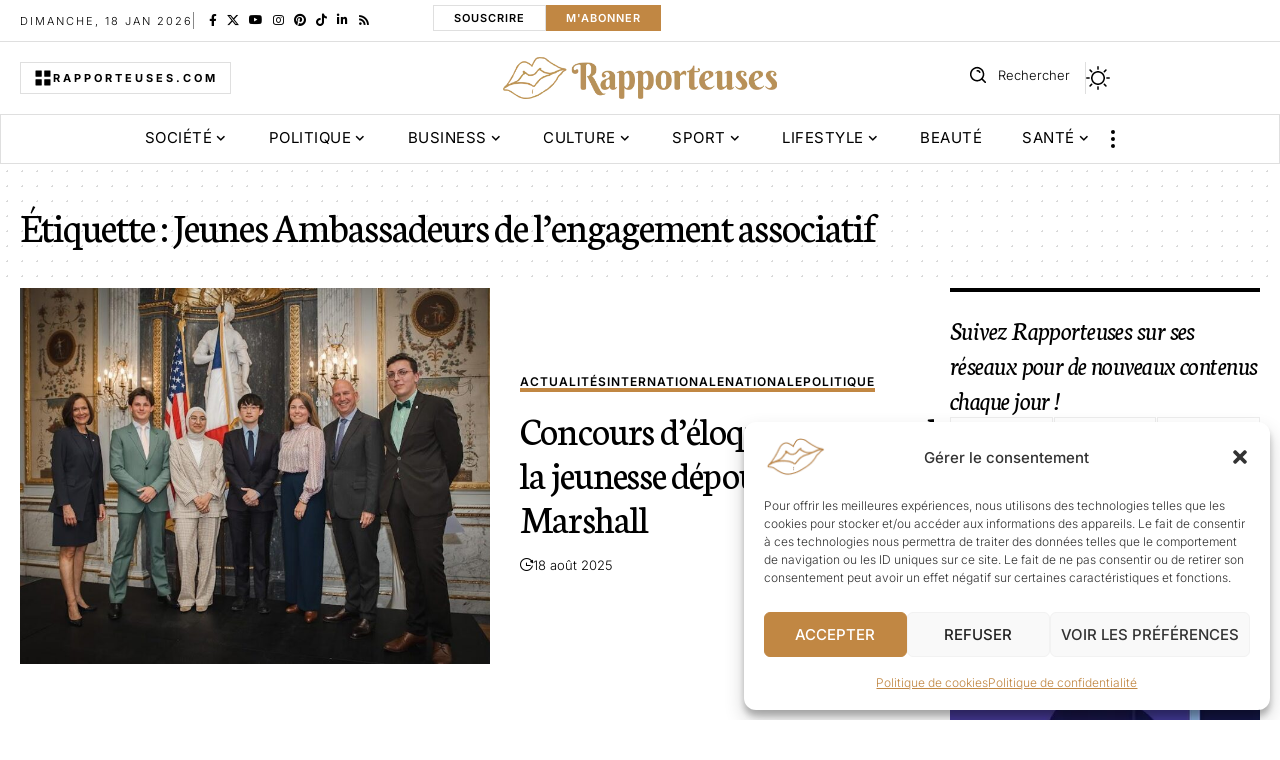

--- FILE ---
content_type: text/html; charset=UTF-8
request_url: https://www.rapporteuses.com/tag/jeunes-ambassadeurs-de-lengagement-associatif/
body_size: 31076
content:
<!DOCTYPE html><html lang="fr-FR" prefix="og: https://ogp.me/ns#"><head><meta charset="UTF-8" /><meta http-equiv="X-UA-Compatible" content="IE=edge" /><meta name="viewport" content="width=device-width, initial-scale=1.0" /><link rel="profile" href="https://gmpg.org/xfn/11" /><title>Jeunes Ambassadeurs de l’engagement associatif | Rapporteuses</title><meta name="robots" content="follow, noindex"/><meta property="og:locale" content="fr_FR" /><meta property="og:type" content="article" /><meta property="og:title" content="Jeunes Ambassadeurs de l’engagement associatif | Rapporteuses" /><meta property="og:url" content="https://www.rapporteuses.com/tag/jeunes-ambassadeurs-de-lengagement-associatif/" /><meta property="og:site_name" content="Rapporteuses" /><meta name="twitter:card" content="summary_large_image" /><meta name="twitter:title" content="Jeunes Ambassadeurs de l’engagement associatif | Rapporteuses" /><meta name="twitter:label1" content="Articles" /><meta name="twitter:data1" content="1" /> <script type="application/ld+json" class="rank-math-schema">{"@context":"https://schema.org","@graph":[{"@type":"Organization","@id":"https://www.rapporteuses.com/#organization","name":"Rapporteuses","url":"https://www.rapporteuses.com"},{"@type":"WebSite","@id":"https://www.rapporteuses.com/#website","url":"https://www.rapporteuses.com","name":"Rapporteuses","publisher":{"@id":"https://www.rapporteuses.com/#organization"},"inLanguage":"fr-FR"},{"@type":"CollectionPage","@id":"https://www.rapporteuses.com/tag/jeunes-ambassadeurs-de-lengagement-associatif/#webpage","url":"https://www.rapporteuses.com/tag/jeunes-ambassadeurs-de-lengagement-associatif/","name":"Jeunes Ambassadeurs de l\u2019engagement associatif | Rapporteuses","isPartOf":{"@id":"https://www.rapporteuses.com/#website"},"inLanguage":"fr-FR"}]}</script> <link rel="preconnect" href="https://fonts.gstatic.com" crossorigin><link rel="preload" as="style" onload="this.onload=null;this.rel='stylesheet'" id="rb-preload-gfonts" href="https://fonts.googleapis.com/css?family=Inter%3A200%2C300%2C400%2C500%2C600%2C700%2C800%2C900%2C100italic%2C200italic%2C300italic%2C400italic%2C500italic%2C600italic%2C700italic%2C800italic%2C900italic%7CNeuton%3A400%2C400italic&amp;display=swap" crossorigin><noscript><link rel="stylesheet" href="https://fonts.googleapis.com/css?family=Inter%3A200%2C300%2C400%2C500%2C600%2C700%2C800%2C900%2C100italic%2C200italic%2C300italic%2C400italic%2C500italic%2C600italic%2C700italic%2C800italic%2C900italic%7CNeuton%3A400%2C400italic&amp;display=swap"></noscript><link rel='dns-prefetch' href='//challenges.cloudflare.com' /><link rel='dns-prefetch' href='//www.googletagmanager.com' /><link rel="alternate" type="application/rss+xml" title="Rapporteuses &raquo; Flux" href="https://www.rapporteuses.com/feed/" /><link rel="alternate" type="application/rss+xml" title="Rapporteuses &raquo; Flux des commentaires" href="https://www.rapporteuses.com/comments/feed/" /><link rel="alternate" type="application/rss+xml" title="Rapporteuses &raquo; Flux de l’étiquette Jeunes Ambassadeurs de l’engagement associatif" href="https://www.rapporteuses.com/tag/jeunes-ambassadeurs-de-lengagement-associatif/feed/" /><link rel="alternate" type="application/rss+xml" title="Flux Rapporteuses &raquo; Stories" href="https://www.rapporteuses.com/web-stories/feed/"><script defer src="[data-uri]"></script><script type="application/ld+json">{
    "@context": "https://schema.org",
    "@type": "Organization",
    "legalName": "Rapporteuses",
    "url": "https://www.rapporteuses.com/",
    "logo": "https://www.rapporteuses.com/wp-content/uploads/2022/07/rapporteuses-logo.webp",
    "sameAs": [
        "https://www.facebook.com/people/Rapporteusescom/100070498524315/#",
        "https://x.com/Rapporteusestv",
        "https://www.youtube.com/channel/UCe-Od7cyUh1LOdVyZyIxxVg",
        "https://www.instagram.com/rapporteuses_officiel/",
        "https://fr.pinterest.com/rapporteusesofficiel/_created/",
        "https://www.tiktok.com/@rapporteusesofficiel?_t=ZN-8zmZN8bP5Tq&_r=1",
        "https://www.linkedin.com/in/rapporteuses-officiel-3b238622a/"
    ]
}</script> <style id='wp-img-auto-sizes-contain-inline-css'>img:is([sizes=auto i],[sizes^="auto," i]){contain-intrinsic-size:3000px 1500px}
/*# sourceURL=wp-img-auto-sizes-contain-inline-css */</style><link rel='stylesheet' id='wprm-public-css' href='https://www.rapporteuses.com/wp-content/cache/autoptimize/autoptimize_single_7b44c768b5f336b803beb516b21610db.php?ver=10.3.2' media='all' /><style id='wp-emoji-styles-inline-css'>img.wp-smiley, img.emoji {
		display: inline !important;
		border: none !important;
		box-shadow: none !important;
		height: 1em !important;
		width: 1em !important;
		margin: 0 0.07em !important;
		vertical-align: -0.1em !important;
		background: none !important;
		padding: 0 !important;
	}
/*# sourceURL=wp-emoji-styles-inline-css */</style><link rel='stylesheet' id='wp-block-library-css' href='https://www.rapporteuses.com/wp-includes/css/dist/block-library/style.min.css?ver=6.9' media='all' /><style id='classic-theme-styles-inline-css'>/*! This file is auto-generated */
.wp-block-button__link{color:#fff;background-color:#32373c;border-radius:9999px;box-shadow:none;text-decoration:none;padding:calc(.667em + 2px) calc(1.333em + 2px);font-size:1.125em}.wp-block-file__button{background:#32373c;color:#fff;text-decoration:none}
/*# sourceURL=/wp-includes/css/classic-themes.min.css */</style><link rel='stylesheet' id='foxiz-elements-css' href='https://www.rapporteuses.com/wp-content/cache/autoptimize/autoptimize_single_cfe51309f1b623bbc09b8fd3f5f74ae4.php?ver=3.0' media='all' /><style id='global-styles-inline-css'>:root{--wp--preset--aspect-ratio--square: 1;--wp--preset--aspect-ratio--4-3: 4/3;--wp--preset--aspect-ratio--3-4: 3/4;--wp--preset--aspect-ratio--3-2: 3/2;--wp--preset--aspect-ratio--2-3: 2/3;--wp--preset--aspect-ratio--16-9: 16/9;--wp--preset--aspect-ratio--9-16: 9/16;--wp--preset--color--black: #000000;--wp--preset--color--cyan-bluish-gray: #abb8c3;--wp--preset--color--white: #ffffff;--wp--preset--color--pale-pink: #f78da7;--wp--preset--color--vivid-red: #cf2e2e;--wp--preset--color--luminous-vivid-orange: #ff6900;--wp--preset--color--luminous-vivid-amber: #fcb900;--wp--preset--color--light-green-cyan: #7bdcb5;--wp--preset--color--vivid-green-cyan: #00d084;--wp--preset--color--pale-cyan-blue: #8ed1fc;--wp--preset--color--vivid-cyan-blue: #0693e3;--wp--preset--color--vivid-purple: #9b51e0;--wp--preset--gradient--vivid-cyan-blue-to-vivid-purple: linear-gradient(135deg,rgb(6,147,227) 0%,rgb(155,81,224) 100%);--wp--preset--gradient--light-green-cyan-to-vivid-green-cyan: linear-gradient(135deg,rgb(122,220,180) 0%,rgb(0,208,130) 100%);--wp--preset--gradient--luminous-vivid-amber-to-luminous-vivid-orange: linear-gradient(135deg,rgb(252,185,0) 0%,rgb(255,105,0) 100%);--wp--preset--gradient--luminous-vivid-orange-to-vivid-red: linear-gradient(135deg,rgb(255,105,0) 0%,rgb(207,46,46) 100%);--wp--preset--gradient--very-light-gray-to-cyan-bluish-gray: linear-gradient(135deg,rgb(238,238,238) 0%,rgb(169,184,195) 100%);--wp--preset--gradient--cool-to-warm-spectrum: linear-gradient(135deg,rgb(74,234,220) 0%,rgb(151,120,209) 20%,rgb(207,42,186) 40%,rgb(238,44,130) 60%,rgb(251,105,98) 80%,rgb(254,248,76) 100%);--wp--preset--gradient--blush-light-purple: linear-gradient(135deg,rgb(255,206,236) 0%,rgb(152,150,240) 100%);--wp--preset--gradient--blush-bordeaux: linear-gradient(135deg,rgb(254,205,165) 0%,rgb(254,45,45) 50%,rgb(107,0,62) 100%);--wp--preset--gradient--luminous-dusk: linear-gradient(135deg,rgb(255,203,112) 0%,rgb(199,81,192) 50%,rgb(65,88,208) 100%);--wp--preset--gradient--pale-ocean: linear-gradient(135deg,rgb(255,245,203) 0%,rgb(182,227,212) 50%,rgb(51,167,181) 100%);--wp--preset--gradient--electric-grass: linear-gradient(135deg,rgb(202,248,128) 0%,rgb(113,206,126) 100%);--wp--preset--gradient--midnight: linear-gradient(135deg,rgb(2,3,129) 0%,rgb(40,116,252) 100%);--wp--preset--font-size--small: 13px;--wp--preset--font-size--medium: 20px;--wp--preset--font-size--large: 36px;--wp--preset--font-size--x-large: 42px;--wp--preset--spacing--20: 0.44rem;--wp--preset--spacing--30: 0.67rem;--wp--preset--spacing--40: 1rem;--wp--preset--spacing--50: 1.5rem;--wp--preset--spacing--60: 2.25rem;--wp--preset--spacing--70: 3.38rem;--wp--preset--spacing--80: 5.06rem;--wp--preset--shadow--natural: 6px 6px 9px rgba(0, 0, 0, 0.2);--wp--preset--shadow--deep: 12px 12px 50px rgba(0, 0, 0, 0.4);--wp--preset--shadow--sharp: 6px 6px 0px rgba(0, 0, 0, 0.2);--wp--preset--shadow--outlined: 6px 6px 0px -3px rgb(255, 255, 255), 6px 6px rgb(0, 0, 0);--wp--preset--shadow--crisp: 6px 6px 0px rgb(0, 0, 0);}:where(.is-layout-flex){gap: 0.5em;}:where(.is-layout-grid){gap: 0.5em;}body .is-layout-flex{display: flex;}.is-layout-flex{flex-wrap: wrap;align-items: center;}.is-layout-flex > :is(*, div){margin: 0;}body .is-layout-grid{display: grid;}.is-layout-grid > :is(*, div){margin: 0;}:where(.wp-block-columns.is-layout-flex){gap: 2em;}:where(.wp-block-columns.is-layout-grid){gap: 2em;}:where(.wp-block-post-template.is-layout-flex){gap: 1.25em;}:where(.wp-block-post-template.is-layout-grid){gap: 1.25em;}.has-black-color{color: var(--wp--preset--color--black) !important;}.has-cyan-bluish-gray-color{color: var(--wp--preset--color--cyan-bluish-gray) !important;}.has-white-color{color: var(--wp--preset--color--white) !important;}.has-pale-pink-color{color: var(--wp--preset--color--pale-pink) !important;}.has-vivid-red-color{color: var(--wp--preset--color--vivid-red) !important;}.has-luminous-vivid-orange-color{color: var(--wp--preset--color--luminous-vivid-orange) !important;}.has-luminous-vivid-amber-color{color: var(--wp--preset--color--luminous-vivid-amber) !important;}.has-light-green-cyan-color{color: var(--wp--preset--color--light-green-cyan) !important;}.has-vivid-green-cyan-color{color: var(--wp--preset--color--vivid-green-cyan) !important;}.has-pale-cyan-blue-color{color: var(--wp--preset--color--pale-cyan-blue) !important;}.has-vivid-cyan-blue-color{color: var(--wp--preset--color--vivid-cyan-blue) !important;}.has-vivid-purple-color{color: var(--wp--preset--color--vivid-purple) !important;}.has-black-background-color{background-color: var(--wp--preset--color--black) !important;}.has-cyan-bluish-gray-background-color{background-color: var(--wp--preset--color--cyan-bluish-gray) !important;}.has-white-background-color{background-color: var(--wp--preset--color--white) !important;}.has-pale-pink-background-color{background-color: var(--wp--preset--color--pale-pink) !important;}.has-vivid-red-background-color{background-color: var(--wp--preset--color--vivid-red) !important;}.has-luminous-vivid-orange-background-color{background-color: var(--wp--preset--color--luminous-vivid-orange) !important;}.has-luminous-vivid-amber-background-color{background-color: var(--wp--preset--color--luminous-vivid-amber) !important;}.has-light-green-cyan-background-color{background-color: var(--wp--preset--color--light-green-cyan) !important;}.has-vivid-green-cyan-background-color{background-color: var(--wp--preset--color--vivid-green-cyan) !important;}.has-pale-cyan-blue-background-color{background-color: var(--wp--preset--color--pale-cyan-blue) !important;}.has-vivid-cyan-blue-background-color{background-color: var(--wp--preset--color--vivid-cyan-blue) !important;}.has-vivid-purple-background-color{background-color: var(--wp--preset--color--vivid-purple) !important;}.has-black-border-color{border-color: var(--wp--preset--color--black) !important;}.has-cyan-bluish-gray-border-color{border-color: var(--wp--preset--color--cyan-bluish-gray) !important;}.has-white-border-color{border-color: var(--wp--preset--color--white) !important;}.has-pale-pink-border-color{border-color: var(--wp--preset--color--pale-pink) !important;}.has-vivid-red-border-color{border-color: var(--wp--preset--color--vivid-red) !important;}.has-luminous-vivid-orange-border-color{border-color: var(--wp--preset--color--luminous-vivid-orange) !important;}.has-luminous-vivid-amber-border-color{border-color: var(--wp--preset--color--luminous-vivid-amber) !important;}.has-light-green-cyan-border-color{border-color: var(--wp--preset--color--light-green-cyan) !important;}.has-vivid-green-cyan-border-color{border-color: var(--wp--preset--color--vivid-green-cyan) !important;}.has-pale-cyan-blue-border-color{border-color: var(--wp--preset--color--pale-cyan-blue) !important;}.has-vivid-cyan-blue-border-color{border-color: var(--wp--preset--color--vivid-cyan-blue) !important;}.has-vivid-purple-border-color{border-color: var(--wp--preset--color--vivid-purple) !important;}.has-vivid-cyan-blue-to-vivid-purple-gradient-background{background: var(--wp--preset--gradient--vivid-cyan-blue-to-vivid-purple) !important;}.has-light-green-cyan-to-vivid-green-cyan-gradient-background{background: var(--wp--preset--gradient--light-green-cyan-to-vivid-green-cyan) !important;}.has-luminous-vivid-amber-to-luminous-vivid-orange-gradient-background{background: var(--wp--preset--gradient--luminous-vivid-amber-to-luminous-vivid-orange) !important;}.has-luminous-vivid-orange-to-vivid-red-gradient-background{background: var(--wp--preset--gradient--luminous-vivid-orange-to-vivid-red) !important;}.has-very-light-gray-to-cyan-bluish-gray-gradient-background{background: var(--wp--preset--gradient--very-light-gray-to-cyan-bluish-gray) !important;}.has-cool-to-warm-spectrum-gradient-background{background: var(--wp--preset--gradient--cool-to-warm-spectrum) !important;}.has-blush-light-purple-gradient-background{background: var(--wp--preset--gradient--blush-light-purple) !important;}.has-blush-bordeaux-gradient-background{background: var(--wp--preset--gradient--blush-bordeaux) !important;}.has-luminous-dusk-gradient-background{background: var(--wp--preset--gradient--luminous-dusk) !important;}.has-pale-ocean-gradient-background{background: var(--wp--preset--gradient--pale-ocean) !important;}.has-electric-grass-gradient-background{background: var(--wp--preset--gradient--electric-grass) !important;}.has-midnight-gradient-background{background: var(--wp--preset--gradient--midnight) !important;}.has-small-font-size{font-size: var(--wp--preset--font-size--small) !important;}.has-medium-font-size{font-size: var(--wp--preset--font-size--medium) !important;}.has-large-font-size{font-size: var(--wp--preset--font-size--large) !important;}.has-x-large-font-size{font-size: var(--wp--preset--font-size--x-large) !important;}
:where(.wp-block-post-template.is-layout-flex){gap: 1.25em;}:where(.wp-block-post-template.is-layout-grid){gap: 1.25em;}
:where(.wp-block-term-template.is-layout-flex){gap: 1.25em;}:where(.wp-block-term-template.is-layout-grid){gap: 1.25em;}
:where(.wp-block-columns.is-layout-flex){gap: 2em;}:where(.wp-block-columns.is-layout-grid){gap: 2em;}
:root :where(.wp-block-pullquote){font-size: 1.5em;line-height: 1.6;}
/*# sourceURL=global-styles-inline-css */</style><link rel='stylesheet' id='contact-form-7-css' href='https://www.rapporteuses.com/wp-content/cache/autoptimize/autoptimize_single_64ac31699f5326cb3c76122498b76f66.php?ver=6.1.4' media='all' /><link rel='stylesheet' id='swpm.common-css' href='https://www.rapporteuses.com/wp-content/cache/autoptimize/autoptimize_single_6466e6ec38503f1cc5a38c2f9939132e.php?ver=4.6.9' media='all' /><link rel='stylesheet' id='cmplz-general-css' href='https://www.rapporteuses.com/wp-content/plugins/complianz-gdpr/assets/css/cookieblocker.min.css?ver=1766000237' media='all' /><link rel='stylesheet' id='elementor-frontend-css' href='https://www.rapporteuses.com/wp-content/plugins/elementor/assets/css/frontend.min.css?ver=3.34.1' media='all' /><link rel='stylesheet' id='elementor-post-7-css' href='https://www.rapporteuses.com/wp-content/cache/autoptimize/autoptimize_single_88897ee19a9cd6324beb61dcf099ffc7.php?ver=1768721916' media='all' /><link rel='stylesheet' id='elementor-post-1954-css' href='https://www.rapporteuses.com/wp-content/cache/autoptimize/autoptimize_single_3ffff1dff2a03e2a275aacd234e0f8b1.php?ver=1768721916' media='all' /><link rel='stylesheet' id='elementor-post-2711-css' href='https://www.rapporteuses.com/wp-content/cache/autoptimize/autoptimize_single_570a9e5abf4b2c8893cd4bf0bb5f7780.php?ver=1768721916' media='all' /><link rel='stylesheet' id='elementor-post-1987-css' href='https://www.rapporteuses.com/wp-content/cache/autoptimize/autoptimize_single_caa7a2b0038a4575d94448b950551833.php?ver=1768721916' media='all' /><link rel='stylesheet' id='foxiz-main-css' href='https://www.rapporteuses.com/wp-content/cache/autoptimize/autoptimize_single_2cbb4fbf4d00edbf737e45c94179fc77.php?ver=2.6.9' media='all' /><style id='foxiz-main-inline-css'>:root {--body-family:Inter, Arial, Helvetica, sans-serif;--body-fweight:300;--body-fcolor:#000000;--body-fsize:17px;--h1-family:Neuton, Garamond, serif;--h1-fweight:400;--h1-fsize:42px;--h1-fspace:-0.02381em;--h1-fheight:1.048;--h2-family:Neuton, Garamond, serif;--h2-fweight:400;--h2-fsize:36px;--h2-fspace:-0.02083em;--h2-fheight:1.111;--h3-family:Neuton, Garamond, serif;--h3-fweight:400;--h3-fsize:28px;--h3-fspace:-0.01786em;--h3-fheight:1.179;--h4-family:Neuton, Garamond, serif;--h4-fweight:400;--h4-fsize:22px;--h4-fspace:-0.01136em;--h4-fheight:1.227;--h5-family:Neuton, Garamond, serif;--h5-fweight:400;--h5-fsize:20px;--h5-fspace:-0.01250em;--h5-fheight:1.300;--h6-family:Neuton, Garamond, serif;--h6-fweight:400;--h6-fsize:18px;--h6-fspace:-0.01389em;--h6-fheight:1.389;--cat-family:Inter, Arial, Helvetica, sans-serif;--cat-fweight:600;--cat-fsize:12px;--cat-fspace:0.08333em;--meta-family:Inter, Arial, Helvetica, sans-serif;--meta-fweight:300;--meta-fcolor:#000000;--meta-fsize:13px;--meta-fspace:0.00000em;--meta-b-family:Inter, Arial, Helvetica, sans-serif;--meta-b-fweight:500;--meta-b-fspace:0px;--input-family:Inter, Arial, Helvetica, sans-serif;--input-fweight:400;--input-fsize:14px;--btn-family:Inter, Arial, Helvetica, sans-serif;--btn-fweight:600;--btn-transform:uppercase;--btn-fsize:13px;--menu-family:Inter;--menu-fweight:400;--menu-transform:uppercase;--menu-fsize:15px;--menu-fspace:0.03333em;--submenu-family:Inter;--submenu-fweight:400;--submenu-fsize:14px;--submenu-fspace:0.03571em;--dwidgets-family:Inter;--dwidgets-fweight:400;--dwidgets-fsize:15px;--headline-fweight:400;--headline-fsize:50px;--headline-fspace:-0.03000em;--headline-fheight:1.100;--tagline-family:Inter, 'system-ui', -apple-system, BlinkMacSystemFont, 'Segoe UI', Roboto, Oxygen, Ubuntu, Cantarell, 'Fira Sans', 'Droid Sans', 'Helvetica Neue', sans-serif;--tagline-fweight:300;--tagline-fsize:18px;--tagline-fheight:1.444;--heading-family:Inter;--heading-fweight:700;--subheading-family:Inter;--subheading-fweight:400;--subheading-fsize:13px;--quote-family:Neuton;--quote-fweight:400;--quote-fstyle:italic;--quote-fspace:-0.5px;--epagi-family:Inter;--epagi-fweight:400;--epagi-fsize:14px;--excerpt-family:Inter, Arial, Helvetica, sans-serif;--excerpt-fweight:300;--excerpt-fsize:13px;--bcrumb-family:Inter;--bcrumb-fweight:300;--bcrumb-fsize:13px;--toc-family:Inter;--toc-fweight:500;--readmore-fsize : 14px;--headline-s-fsize : 48px;--tagline-s-fsize : 17px;--bookmark-fsize : 14px;}@media (max-width: 1024px) {body {--body-fsize : 16px;--h1-fsize : 40px;--h2-fsize : 28px;--h3-fsize : 24px;--h4-fsize : 20px;--h5-fsize : 19px;--h6-fsize : 17px;--cat-fsize : 11px;--meta-fsize : 12px;--readmore-fsize : 10px;--bcrumb-fsize : 12px;--excerpt-fsize : 12px;--dwidgets-fsize : 14px;--headline-fsize : 45px;--headline-s-fsize : 45px;--tagline-fsize : 17px;--tagline-s-fsize : 17px;--bookmark-fsize : 14px;}}@media (max-width: 767px) {body {--body-fsize : 15px;--h1-fsize : 30px;--h2-fsize : 25px;--h3-fsize : 22px;--h4-fsize : 18px;--h5-fsize : 18px;--h6-fsize : 17px;--cat-fsize : 10px;--meta-fsize : 11px;--readmore-fsize : 10px;--bcrumb-fsize : 12px;--excerpt-fsize : 12px;--dwidgets-fsize : 14px;--headline-fsize : 35px;--headline-s-fsize : 35px;--tagline-fsize : 16px;--tagline-s-fsize : 16px;--bookmark-fsize : 14px;--dm-size : 20px;}}:root {--g-color :#c18743;--g-color-90 :#c18743e6;--dark-accent :#000000;--dark-accent-90 :#000000e6;--dark-accent-0 :#00000000;--review-color :#c18743;--video-color :#000000;--excerpt-color :#000000;--indicator-bg-from :#ffad21;--indicator-bg-to :#43b2db;--indicator-height :2px;}[data-theme="dark"], .light-scheme {--solid-white :#080808;--dark-accent :#12121a;--dark-accent-90 :#12121ae6;--dark-accent-0 :#12121a00;--excerpt-color :#ffffff;--meta-fcolor :#ffffff;}[data-theme="dark"].is-hd-4 {--nav-bg: #191c20;--nav-bg-from: #191c20;--nav-bg-to: #191c20;--nav-bg-glass: #191c2011;--nav-bg-glass-from: #191c2011;--nav-bg-glass-to: #191c2011;}[data-theme="dark"].is-hd-5, [data-theme="dark"].is-hd-5:not(.sticky-on) {--nav-bg: #191c20;--nav-bg-from: #191c20;--nav-bg-to: #191c20;--nav-bg-glass: #191c2011;--nav-bg-glass-from: #191c2011;--nav-bg-glass-to: #191c2011;}:root {--subnav-bg: #000000;--subnav-bg-from: #000000;--subnav-bg-to: #000000;--subnav-color :#ffffff;--subnav-color-10 :#ffffff1a;--subnav-color-h :#ffffff;--subnav-bg-h :#c18743;--topad-spacing :15px;--round-3 :0px;--round-5 :0px;--round-7 :0px;--input-bg : transparent;--input-border : 1px solid currentColor;--hyperlink-line-color :var(--g-color);--heading-color :#000000;--heading-sub-color :#000000;--s-content-width : 760px;--max-width-wo-sb : 840px;--s10-feat-ratio :45%;--s11-feat-ratio :45%;--verified-color :#c18743;--dm-size : 22px;--login-popup-w : 350px;--menu-item-spacing : 5px;--m-icon-spacing : 10px;}[data-theme="dark"], .light-scheme {--heading-color :#ffffff;--heading-sub-color :#ffffff; }.p-readmore { font-family:Inter, Arial, Helvetica, sans-serif;font-weight:600;text-transform:uppercase;letter-spacing:1px;}.mobile-menu > li > a  { font-family:Inter;font-weight:400;font-size:14px;letter-spacing:0.5px;}.mobile-menu .sub-menu a, .logged-mobile-menu a { font-family:Inter;font-weight:400;font-size:15px;letter-spacing:0.5px;}.mobile-qview a { font-family:Inter;font-weight:400;font-size:14px;letter-spacing:0.5px;}.search-header:before { background-repeat : no-repeat;background-size : cover;background-image : url(https://foxiz.themeruby.com/illuminated/wp-content/uploads/sites/6/2024/01/bg-s.jpg);background-attachment : scroll;background-position : center center;}[data-theme="dark"] .search-header:before { background-repeat : no-repeat;background-size : cover;background-image : url(https://foxiz.themeruby.com/illuminated/wp-content/uploads/sites/6/2024/01/ds-bg.png);background-attachment : scroll;background-position : center center;}.footer-has-bg { background-color : #0000000a;}[data-theme="dark"] .footer-has-bg { background-color : #16181c;}#amp-mobile-version-switcher { display: none; }.search-icon-svg { -webkit-mask-image: url(https://www.rapporteuses.com/wp-content/uploads/2025/04/i-search.svg);mask-image: url(https://www.rapporteuses.com/wp-content/uploads/2025/04/i-search.svg); }input[type="text"]:focus, input[type="tel"]:focus , input[type="password"]:focus,input[type="email"]:focus, input[type="url"]:focus, input[type="search"]:focus, input[type="number"]:focus,textarea:focus { border-color: currentColor; }.search-icon-svg, .rbi-search.wnav-icon { font-size: 26px;}@media (min-width: 1025px) { .grid-container > .sidebar-wrap { flex: 0 0 30%; width: 30%; } .grid-container > .s-ct { flex: 0 0 69.9%; width: 69.9%; } }@media (max-width: 767px) { .search-icon-svg, .rbi-search.wnav-icon { font-size: 22.1px;} }.entry-title.is-p-protected a:before { content: "EXCLUSIF";display: inline-block; }.live-tag:after { content: "Live Updates: " }
/*# sourceURL=foxiz-main-inline-css */</style><link rel='stylesheet' id='foxiz-print-css' href='https://www.rapporteuses.com/wp-content/cache/autoptimize/autoptimize_single_dd8e9f1af0425b9d1e0ad35aa7b3145a.php?ver=2.6.9' media='all' /><link rel='stylesheet' id='foxiz-style-css' href='https://www.rapporteuses.com/wp-content/themes/foxiz-child/style.css?ver=2.6.9' media='all' /><link rel='stylesheet' id='foxiz-swpm-css' href='https://www.rapporteuses.com/wp-content/cache/autoptimize/autoptimize_single_b4a01ab6ceead2e7cee831d71db38139.php?ver=2.6.9' media='all' /><link rel='stylesheet' id='elementor-gf-local-roboto-css' href='https://www.rapporteuses.com/wp-content/cache/autoptimize/autoptimize_single_2997440d420a58c17bab08223b96e313.php?ver=1756209873' media='all' /><link rel='stylesheet' id='elementor-gf-local-robotoslab-css' href='https://www.rapporteuses.com/wp-content/cache/autoptimize/autoptimize_single_89c321e8f89fe780b26b8ca0dfd0e17b.php?ver=1756209875' media='all' /><link rel='stylesheet' id='elementor-gf-local-inter-css' href='https://www.rapporteuses.com/wp-content/cache/autoptimize/autoptimize_single_02a5261082d530739e950d7aad0e34ca.php?ver=1756209880' media='all' /><link rel='stylesheet' id='elementor-gf-local-berkshireswash-css' href='https://www.rapporteuses.com/wp-content/cache/autoptimize/autoptimize_single_c287b8eccc0ab4b2a158fce52bca98fb.php?ver=1756209880' media='all' /> <script src="https://www.rapporteuses.com/wp-includes/js/jquery/jquery.min.js?ver=3.7.1" id="jquery-core-js"></script> <script defer src="https://www.rapporteuses.com/wp-includes/js/jquery/jquery-migrate.min.js?ver=3.4.1" id="jquery-migrate-js"></script> 
 <script defer src="https://www.googletagmanager.com/gtag/js?id=G-RZBL9CP2LS" id="google_gtagjs-js"></script> <script defer id="google_gtagjs-js-after" src="[data-uri]"></script> <link rel="preload" href="https://www.rapporteuses.com/wp-content/themes/foxiz/assets/fonts/icons.woff2?ver=2.5.0" as="font" type="font/woff2" crossorigin="anonymous"><link rel="https://api.w.org/" href="https://www.rapporteuses.com/wp-json/" /><link rel="alternate" title="JSON" type="application/json" href="https://www.rapporteuses.com/wp-json/wp/v2/tags/449" /><link rel="EditURI" type="application/rsd+xml" title="RSD" href="https://www.rapporteuses.com/xmlrpc.php?rsd" /><meta name="generator" content="WordPress 6.9" /><meta name="generator" content="Site Kit by Google 1.170.0" /><style type="text/css">.tippy-box[data-theme~="wprm"] { background-color: #333333; color: #FFFFFF; } .tippy-box[data-theme~="wprm"][data-placement^="top"] > .tippy-arrow::before { border-top-color: #333333; } .tippy-box[data-theme~="wprm"][data-placement^="bottom"] > .tippy-arrow::before { border-bottom-color: #333333; } .tippy-box[data-theme~="wprm"][data-placement^="left"] > .tippy-arrow::before { border-left-color: #333333; } .tippy-box[data-theme~="wprm"][data-placement^="right"] > .tippy-arrow::before { border-right-color: #333333; } .tippy-box[data-theme~="wprm"] a { color: #FFFFFF; } .wprm-comment-rating svg { width: 18px !important; height: 18px !important; } img.wprm-comment-rating { width: 90px !important; height: 18px !important; } body { --comment-rating-star-color: #343434; } body { --wprm-popup-font-size: 16px; } body { --wprm-popup-background: #ffffff; } body { --wprm-popup-title: #000000; } body { --wprm-popup-content: #444444; } body { --wprm-popup-button-background: #444444; } body { --wprm-popup-button-text: #ffffff; } body { --wprm-popup-accent: #747B2D; }</style><style type="text/css">.wprm-glossary-term {color: #5A822B;text-decoration: underline;cursor: help;}</style><style>.cmplz-hidden {
					display: none !important;
				}</style><meta name="generator" content="Elementor 3.34.1; features: e_font_icon_svg, additional_custom_breakpoints; settings: css_print_method-external, google_font-enabled, font_display-swap"> <script type="application/ld+json">{
    "@context": "https://schema.org",
    "@type": "WebSite",
    "@id": "https://www.rapporteuses.com/#website",
    "url": "https://www.rapporteuses.com/",
    "name": "Rapporteuses",
    "potentialAction": {
        "@type": "SearchAction",
        "target": "https://www.rapporteuses.com/?s={search_term_string}",
        "query-input": "required name=search_term_string"
    }
}</script> <style>.e-con.e-parent:nth-of-type(n+4):not(.e-lazyloaded):not(.e-no-lazyload),
				.e-con.e-parent:nth-of-type(n+4):not(.e-lazyloaded):not(.e-no-lazyload) * {
					background-image: none !important;
				}
				@media screen and (max-height: 1024px) {
					.e-con.e-parent:nth-of-type(n+3):not(.e-lazyloaded):not(.e-no-lazyload),
					.e-con.e-parent:nth-of-type(n+3):not(.e-lazyloaded):not(.e-no-lazyload) * {
						background-image: none !important;
					}
				}
				@media screen and (max-height: 640px) {
					.e-con.e-parent:nth-of-type(n+2):not(.e-lazyloaded):not(.e-no-lazyload),
					.e-con.e-parent:nth-of-type(n+2):not(.e-lazyloaded):not(.e-no-lazyload) * {
						background-image: none !important;
					}
				}</style> <script type="application/ld+json">{"@context":"http://schema.org","@type":"BreadcrumbList","itemListElement":[{"@type":"ListItem","position":2,"item":{"@id":"https://www.rapporteuses.com/tag/jeunes-ambassadeurs-de-lengagement-associatif/","name":"Jeunes Ambassadeurs de l’engagement associatif"}},{"@type":"ListItem","position":1,"item":{"@id":"https://www.rapporteuses.com","name":"Rapporteuses"}}]}</script> <link rel="icon" href="https://www.rapporteuses.com/wp-content/uploads/2022/07/cropped-rapporteuses-logo-96x96.webp" sizes="32x32" /><link rel="icon" href="https://www.rapporteuses.com/wp-content/uploads/2022/07/cropped-rapporteuses-logo-300x300.webp" sizes="192x192" /><link rel="apple-touch-icon" href="https://www.rapporteuses.com/wp-content/uploads/2022/07/cropped-rapporteuses-logo-300x300.webp" /><meta name="msapplication-TileImage" content="https://www.rapporteuses.com/wp-content/uploads/2022/07/cropped-rapporteuses-logo-300x300.webp" /><style id="wp-custom-css">.wp-block-quote {
  font-size: 150%;
}

.category-hero-item:nth-child(2) {
    display: none;
}

.category-hero-item img {
    object-fit: contain;
}

/* CF7 – consentement RGPD : remettre la case AVANT le texte, élargir et aligner proprement */
.input-col-1 .wpcf7-acceptance .wpcf7-list-item label{
  display: inline-flex !important;
  flex-direction: row !important;    /* garantit la case avant le texte */
  justify-content: flex-start !important;
  align-items: center;
  gap: 12px;                         /* espace entre case et texte */
  cursor: pointer;
}

.input-col-1 .wpcf7-acceptance .wpcf7-list-item input[type="checkbox"]{
  order: 0;                          /* checkbox d’abord */
  transform: scale(1.25);            /* case plus grande */
  transform-origin: left center;
  width: 1rem;                       /* fallback si transform est filtré */
  height: 1rem;
  margin: 0;                         /* supprime marges parasites du thème */
  appearance: auto;                  /* annule styles exotiques éventuels */
  /* accent-color: var(--color-primary);</style></head><body class="archive tag tag-jeunes-ambassadeurs-de-lengagement-associatif tag-449 wp-embed-responsive wp-theme-foxiz wp-child-theme-foxiz-child personalized-logged-only elementor-default elementor-kit-7 menu-ani-4 hover-ani-2 btn-ani-3 btn-transform-2 is-rm-simple lmeta-label loader-4 dark-sw-2 mtax-1 is-hd-rb_template is-backtop none-m-backtop  is-mstick" data-theme="default"> <script defer src="[data-uri]"></script> <div class="site-outer"><div id="site-header" class="header-wrap rb-section header-template"><div class="navbar-outer navbar-template-outer"><div id="header-template-holder"><div class="header-template-inner"><div data-elementor-type="wp-post" data-elementor-id="1954" class="elementor elementor-1954"><div class="elementor-element elementor-element-c2b813e e-con-full e-flex e-con e-parent" data-id="c2b813e" data-element_type="container"><div class="elementor-element elementor-element-77889e9 e-con-full e-flex e-con e-child" data-id="77889e9" data-element_type="container"><div class="elementor-element elementor-element-9cfab6a elementor-widget elementor-widget-foxiz-current-date" data-id="9cfab6a" data-element_type="widget" data-widget_type="foxiz-current-date.default"><div class="elementor-widget-container"> <span class="current-date">dimanche, 18 Jan 2026</span></div></div><div class="elementor-element elementor-element-fa18039 elementor-widget elementor-widget-foxiz-social-list" data-id="fa18039" data-element_type="widget" data-widget_type="foxiz-social-list.default"><div class="elementor-widget-container"><div class="header-social-list"><div class="e-social-holder"> <a class="social-link-facebook" aria-label="Facebook" data-title="Facebook" href="https://www.facebook.com/people/Rapporteusescom/100070498524315/#" target="_blank" rel="noopener nofollow"><i class="rbi rbi-facebook" aria-hidden="true"></i></a><a class="social-link-twitter" aria-label="X" data-title="X" href="https://x.com/Rapporteusestv" target="_blank" rel="noopener nofollow"><i class="rbi rbi-twitter" aria-hidden="true"></i></a><a class="social-link-youtube" aria-label="YouTube" data-title="YouTube" href="https://www.youtube.com/channel/UCe-Od7cyUh1LOdVyZyIxxVg" target="_blank" rel="noopener nofollow"><i class="rbi rbi-youtube" aria-hidden="true"></i></a><a class="social-link-instagram" aria-label="Instagram" data-title="Instagram" href="https://www.instagram.com/rapporteuses_officiel/" target="_blank" rel="noopener nofollow"><i class="rbi rbi-instagram" aria-hidden="true"></i></a><a class="social-link-pinterest" aria-label="Pinterest" data-title="Pinterest" href="https://fr.pinterest.com/rapporteusesofficiel/_created/" target="_blank" rel="noopener nofollow"><i class="rbi rbi-pinterest" aria-hidden="true"></i></a><a class="social-link-tiktok" aria-label="TikTok" data-title="TikTok" href="https://www.tiktok.com/@rapporteusesofficiel?_t=ZN-8zmZN8bP5Tq&#038;_r=1" target="_blank" rel="noopener nofollow"><i class="rbi rbi-tiktok" aria-hidden="true"></i></a><a class="social-link-linkedin" aria-label="LinkedIn" data-title="LinkedIn" href="https://www.linkedin.com/in/rapporteuses-officiel-3b238622a/" target="_blank" rel="noopener nofollow"><i class="rbi rbi-linkedin" aria-hidden="true"></i></a><a class="social-link-rss" aria-label="Rss" data-title="Rss" href="#" target="_blank" rel="noopener nofollow"><i class="rbi rbi-rss" aria-hidden="true"></i></a></div></div></div></div></div><div class="elementor-element elementor-element-470139e e-con-full e-flex e-con e-child" data-id="470139e" data-element_type="container"><div class="elementor-element elementor-element-8b44a12 elementor-widget elementor-widget-button" data-id="8b44a12" data-element_type="widget" data-widget_type="button.default"><div class="elementor-widget-container"><div class="elementor-button-wrapper"> <a class="elementor-button elementor-button-link elementor-size-sm" href="#"> <span class="elementor-button-content-wrapper"> <span class="elementor-button-text">SOUSCRIRE</span> </span> </a></div></div></div><div class="elementor-element elementor-element-fcf2fb3 elementor-widget elementor-widget-button" data-id="fcf2fb3" data-element_type="widget" data-widget_type="button.default"><div class="elementor-widget-container"><div class="elementor-button-wrapper"> <a class="elementor-button elementor-button-link elementor-size-sm" href="#"> <span class="elementor-button-content-wrapper"> <span class="elementor-button-text">M'ABONNER</span> </span> </a></div></div></div></div></div><div class="elementor-element elementor-element-3d9d565 e-flex e-con-boxed e-con e-parent" data-id="3d9d565" data-element_type="container"><div class="e-con-inner"><div class="elementor-element elementor-element-a3a783c e-con-full e-flex e-con e-child" data-id="a3a783c" data-element_type="container"><div class="elementor-element elementor-element-29c1007 elementor-widget elementor-widget-foxiz-popup-template" data-id="29c1007" data-element_type="widget" data-widget_type="foxiz-popup-template.default"><div class="elementor-widget-container"><div class="popup-trigger-btn h5" data-trigger="uid_29c1007" data-position="rb-popup-left"><i class="popup-trigger-svg"></i><div class="popup-trigger-label">RAPPORTEUSES.COM</div></div></div></div></div><div class="elementor-element elementor-element-d2fce5c e-con-full e-flex e-con e-child" data-id="d2fce5c" data-element_type="container"><div class="elementor-element elementor-element-1968e0e elementor-widget elementor-widget-foxiz-logo" data-id="1968e0e" data-element_type="widget" data-widget_type="foxiz-logo.default"><div class="elementor-widget-container"><div class="the-logo"> <a href="https://www.rapporteuses.com/"> <img fetchpriority="high" loading="eager" fetchpriority="high" decoding="async" data-mode="default" width="1000" height="168" src="https://www.rapporteuses.com/wp-content/uploads/2026/01/logo-rapporteuses-2026-horizontal-1000x168.webp" alt="Rapporteuses" /> <img fetchpriority="high" loading="eager" fetchpriority="high" decoding="async" data-mode="dark" width="1000" height="168" src="https://www.rapporteuses.com/wp-content/uploads/2026/01/logo-rapporteuses-2026-horizontal-1000x168.webp" alt="" /> </a></div></div></div></div><div class="elementor-element elementor-element-ab167dc e-con-full e-flex e-con e-child" data-id="ab167dc" data-element_type="container"><div class="elementor-element elementor-element-76b9c16 elementor-widget elementor-widget-foxiz-search-icon" data-id="76b9c16" data-element_type="widget" data-widget_type="foxiz-search-icon.default"><div class="elementor-widget-container"><div class="wnav-holder w-header-search header-dropdown-outer"> <a href="#" role="button" data-title="Recherche" class="icon-holder header-element search-btn search-trigger has-label" aria-label="Search"> <span class="search-icon-svg"></span> <span class="header-search-label meta-text">Rechercher</span> </a><div class="header-dropdown"><div class="header-search-form is-icon-layout"><form method="get" action="https://www.rapporteuses.com/" class="rb-search-form live-search-form"  data-search="post" data-limit="4" data-follow="0" data-tax="category" data-dsource="0"  data-ptype=""><div class="search-form-inner"><span class="search-icon"><span class="search-icon-svg"></span></span><span class="search-text"><input type="text" class="field" placeholder="Rechercher" value="" name="s"/></span><span class="rb-search-submit"><input type="submit" value="Recherche"/><i class="rbi rbi-cright" aria-hidden="true"></i></span><span class="live-search-animation rb-loader"></span></div><div class="live-search-response"></div></form></div></div></div></div></div><div class="elementor-element elementor-element-1dd2be0 elementor-widget elementor-widget-foxiz-dark-mode-toggle" data-id="1dd2be0" data-element_type="widget" data-widget_type="foxiz-dark-mode-toggle.default"><div class="elementor-widget-container"><div class="dark-mode-toggle-wrap"><div class="dark-mode-toggle"> <span class="dark-mode-slide"> <i class="dark-mode-slide-btn mode-icon-dark" data-title="Passer en mode clair"><svg xmlns="http://www.w3.org/2000/svg" viewBox="0 0 1024 1024"><path fill="currentColor" d="M876.37 506.249v0zM517.751 147.629v0zM883.715 512c0 205.286-166.418 371.715-371.715 371.715v60.282c238.582 0 431.983-193.406 431.983-431.983h-60.282zM512 883.715c-205.286 0-371.715-166.418-371.715-371.715h-60.282c0 238.582 193.406 431.983 431.983 431.983v-60.282zM140.285 512c0-205.286 166.416-371.715 371.715-371.715v-60.282c-238.581 0-431.983 193.406-431.983 431.983h60.282zM652.647 602.423c-127.613 0-231.059-103.447-231.059-231.059h-60.282c0 160.898 130.44 291.341 291.341 291.341v-60.282zM850.563 490.659c-40.513 67.043-114.013 111.756-197.925 111.756v60.282c105.878 0 198.536-56.512 249.513-140.863l-51.599-31.177zM421.577 371.353c0-83.912 44.714-157.411 111.756-197.927l-31.177-51.597c-84.359 50.972-140.863 143.626-140.863 249.513h60.282zM512 140.285c-3.553 0-7.73-1.598-10.756-4.755-2.565-2.673-3.159-5.197-3.301-6.216-0.171-1.255-0.081-4.887 4.222-7.479l31.177 51.597c20.224-12.222 26.72-34.588 24.34-52.18-2.461-18.28-16.88-41.235-45.681-41.235v60.282zM902.163 521.835c-2.609 4.298-6.237 4.393-7.479 4.222-1.019-0.135-3.542-0.729-6.219-3.301-3.157-3.027-4.754-7.203-4.754-10.756h60.282c0-28.802-22.96-43.22-41.236-45.681-17.583-2.38-39.959 4.13-52.18 24.34l51.599 31.177z"></path></svg></i> <i class="dark-mode-slide-btn mode-icon-default" data-title="Passe en mode sombre"><svg class="svg-icon svg-mode-light" aria-hidden="true" role="img" focusable="false" xmlns="http://www.w3.org/2000/svg" viewBox="0 0 232.447 232.447"><path fill="currentColor" d="M116.211,194.8c-4.143,0-7.5,3.357-7.5,7.5v22.643c0,4.143,3.357,7.5,7.5,7.5s7.5-3.357,7.5-7.5V202.3 C123.711,198.157,120.354,194.8,116.211,194.8z" /><path fill="currentColor" d="M116.211,37.645c4.143,0,7.5-3.357,7.5-7.5V7.505c0-4.143-3.357-7.5-7.5-7.5s-7.5,3.357-7.5,7.5v22.641 C108.711,34.288,112.068,37.645,116.211,37.645z" /><path fill="currentColor" d="M50.054,171.78l-16.016,16.008c-2.93,2.929-2.931,7.677-0.003,10.606c1.465,1.466,3.385,2.198,5.305,2.198 c1.919,0,3.838-0.731,5.302-2.195l16.016-16.008c2.93-2.929,2.931-7.677,0.003-10.606C57.731,168.852,52.982,168.851,50.054,171.78 z" /><path fill="currentColor" d="M177.083,62.852c1.919,0,3.838-0.731,5.302-2.195L198.4,44.649c2.93-2.929,2.931-7.677,0.003-10.606 c-2.93-2.932-7.679-2.931-10.607-0.003l-16.016,16.008c-2.93,2.929-2.931,7.677-0.003,10.607 C173.243,62.12,175.163,62.852,177.083,62.852z" /><path fill="currentColor" d="M37.645,116.224c0-4.143-3.357-7.5-7.5-7.5H7.5c-4.143,0-7.5,3.357-7.5,7.5s3.357,7.5,7.5,7.5h22.645 C34.287,123.724,37.645,120.366,37.645,116.224z" /><path fill="currentColor" d="M224.947,108.724h-22.652c-4.143,0-7.5,3.357-7.5,7.5s3.357,7.5,7.5,7.5h22.652c4.143,0,7.5-3.357,7.5-7.5 S229.09,108.724,224.947,108.724z" /><path fill="currentColor" d="M50.052,60.655c1.465,1.465,3.384,2.197,5.304,2.197c1.919,0,3.839-0.732,5.303-2.196c2.93-2.929,2.93-7.678,0.001-10.606 L44.652,34.042c-2.93-2.93-7.679-2.929-10.606-0.001c-2.93,2.929-2.93,7.678-0.001,10.606L50.052,60.655z" /><path fill="currentColor" d="M182.395,171.782c-2.93-2.929-7.679-2.93-10.606-0.001c-2.93,2.929-2.93,7.678-0.001,10.607l16.007,16.008 c1.465,1.465,3.384,2.197,5.304,2.197c1.919,0,3.839-0.732,5.303-2.196c2.93-2.929,2.93-7.678,0.001-10.607L182.395,171.782z" /><path fill="currentColor" d="M116.22,48.7c-37.232,0-67.523,30.291-67.523,67.523s30.291,67.523,67.523,67.523s67.522-30.291,67.522-67.523 S153.452,48.7,116.22,48.7z M116.22,168.747c-28.962,0-52.523-23.561-52.523-52.523S87.258,63.7,116.22,63.7 c28.961,0,52.522,23.562,52.522,52.523S145.181,168.747,116.22,168.747z" /></svg></i> </span></div></div></div></div></div></div></div><div class="elementor-element elementor-element-24dcde1 e-section-sticky is-smart-sticky e-flex e-con-boxed e-con e-parent" data-id="24dcde1" data-element_type="container" data-settings="{&quot;header_sticky&quot;:&quot;section-sticky&quot;,&quot;background_background&quot;:&quot;classic&quot;}"><div class="e-con-inner"><div class="elementor-element elementor-element-497eab1 elementor-widget elementor-widget-foxiz-logo" data-id="497eab1" data-element_type="widget" data-widget_type="foxiz-logo.default"><div class="elementor-widget-container"><div class="the-logo"> <a href="https://www.rapporteuses.com/"> <img fetchpriority="high" loading="eager" fetchpriority="high" decoding="async" data-mode="default" width="250" height="164" src="https://www.rapporteuses.com/wp-content/uploads/2022/07/rapporteuses-logo.webp" alt="Rapporteuses" /> <img fetchpriority="high" loading="eager" fetchpriority="high" decoding="async" data-mode="dark" width="250" height="164" src="https://www.rapporteuses.com/wp-content/uploads/2022/07/rapporteuses-logo.webp" alt="" /> </a></div></div></div><div class="elementor-element elementor-element-4d7b87f elementor-widget__width-inherit no-edge is-divider-0 elementor-widget elementor-widget-foxiz-navigation" data-id="4d7b87f" data-element_type="widget" data-widget_type="foxiz-navigation.default"><div class="elementor-widget-container"><nav id="site-navigation" class="main-menu-wrap template-menu" aria-label="main menu"><ul id="menu-main-rapporteuses" class="main-menu rb-menu large-menu" itemscope itemtype="https://www.schema.org/SiteNavigationElement"><li id="menu-item-20426" class="menu-item menu-item-type-taxonomy menu-item-object-category menu-item-has-children menu-item-20426"><a href="https://www.rapporteuses.com/societe/"><span>Société</span></a><ul class="sub-menu"><li id="menu-item-20427" class="menu-item menu-item-type-taxonomy menu-item-object-category menu-item-20427"><a href="https://www.rapporteuses.com/societe/actualite/"><span>Actualités</span></a></li><li id="menu-item-20428" class="menu-item menu-item-type-taxonomy menu-item-object-category menu-item-20428"><a href="https://www.rapporteuses.com/societe/environnement/"><span>Environnement</span></a></li><li id="menu-item-20429" class="menu-item menu-item-type-taxonomy menu-item-object-category menu-item-20429"><a href="https://www.rapporteuses.com/societe/innovation/"><span>Innovation</span></a></li></ul></li><li id="menu-item-20417" class="menu-item menu-item-type-taxonomy menu-item-object-category menu-item-has-children menu-item-20417"><a href="https://www.rapporteuses.com/politique/"><span>Politique</span></a><ul class="sub-menu"><li id="menu-item-20418" class="menu-item menu-item-type-taxonomy menu-item-object-category menu-item-20418"><a href="https://www.rapporteuses.com/politique/actualite-politique/"><span>Actualités</span></a></li><li id="menu-item-20419" class="menu-item menu-item-type-taxonomy menu-item-object-category menu-item-20419"><a href="https://www.rapporteuses.com/politique/internationale/"><span>Internationale</span></a></li><li id="menu-item-20420" class="menu-item menu-item-type-taxonomy menu-item-object-category menu-item-20420"><a href="https://www.rapporteuses.com/politique/nationale/"><span>Nationale</span></a></li><li id="menu-item-20421" class="menu-item menu-item-type-taxonomy menu-item-object-category menu-item-20421"><a href="https://www.rapporteuses.com/politique/portraits-politique/"><span>Portraits</span></a></li></ul></li><li id="menu-item-22087" class="menu-item menu-item-type-taxonomy menu-item-object-category menu-item-has-children menu-item-22087"><a href="https://www.rapporteuses.com/business/"><span>Business</span></a><ul class="sub-menu"><li id="menu-item-23101" class="menu-item menu-item-type-taxonomy menu-item-object-category menu-item-23101"><a href="https://www.rapporteuses.com/business/portraits-business/"><span>Portraits</span></a></li></ul></li><li id="menu-item-20403" class="menu-item menu-item-type-taxonomy menu-item-object-category menu-item-has-children menu-item-20403"><a href="https://www.rapporteuses.com/culture/"><span>Culture</span></a><ul class="sub-menu"><li id="menu-item-20404" class="menu-item menu-item-type-taxonomy menu-item-object-category menu-item-20404"><a href="https://www.rapporteuses.com/culture/art-expos/"><span>Art/Expos</span></a></li><li id="menu-item-20405" class="menu-item menu-item-type-taxonomy menu-item-object-category menu-item-20405"><a href="https://www.rapporteuses.com/culture/cinema/"><span>Cinéma</span></a></li><li id="menu-item-20406" class="menu-item menu-item-type-taxonomy menu-item-object-category menu-item-20406"><a href="https://www.rapporteuses.com/culture/litterature/"><span>Littérature</span></a></li><li id="menu-item-20407" class="menu-item menu-item-type-taxonomy menu-item-object-category menu-item-20407"><a href="https://www.rapporteuses.com/culture/medias/"><span>Médias</span></a></li><li id="menu-item-20408" class="menu-item menu-item-type-taxonomy menu-item-object-category menu-item-20408"><a href="https://www.rapporteuses.com/culture/mode/"><span>Mode</span></a></li><li id="menu-item-20409" class="menu-item menu-item-type-taxonomy menu-item-object-category menu-item-20409"><a href="https://www.rapporteuses.com/culture/musique/"><span>Musique</span></a></li><li id="menu-item-20410" class="menu-item menu-item-type-taxonomy menu-item-object-category menu-item-20410"><a href="https://www.rapporteuses.com/culture/patrimoine/"><span>Patrimoine</span></a></li></ul></li><li id="menu-item-20430" class="menu-item menu-item-type-taxonomy menu-item-object-category menu-item-has-children menu-item-20430"><a href="https://www.rapporteuses.com/sport/"><span>Sport</span></a><ul class="sub-menu"><li id="menu-item-20431" class="menu-item menu-item-type-taxonomy menu-item-object-category menu-item-20431"><a href="https://www.rapporteuses.com/sport/actualite-sport/"><span>Actualités</span></a></li><li id="menu-item-20432" class="menu-item menu-item-type-taxonomy menu-item-object-category menu-item-20432"><a href="https://www.rapporteuses.com/sport/evenements/"><span>Évènements</span></a></li><li id="menu-item-20433" class="menu-item menu-item-type-taxonomy menu-item-object-category menu-item-20433"><a href="https://www.rapporteuses.com/sport/portraits/"><span>Portraits</span></a></li></ul></li><li id="menu-item-20411" class="menu-item menu-item-type-taxonomy menu-item-object-category menu-item-has-children menu-item-20411"><a href="https://www.rapporteuses.com/lifestyle/"><span>Lifestyle</span></a><ul class="sub-menu"><li id="menu-item-23102" class="menu-item menu-item-type-taxonomy menu-item-object-category menu-item-23102"><a href="https://www.rapporteuses.com/saveurs/"><span>Gastronomie</span></a></li><li id="menu-item-20414" class="menu-item menu-item-type-taxonomy menu-item-object-category menu-item-20414"><a href="https://www.rapporteuses.com/lifestyle/decoration/"><span>Décoration</span></a></li><li id="menu-item-20415" class="menu-item menu-item-type-taxonomy menu-item-object-category menu-item-20415"><a href="https://www.rapporteuses.com/lifestyle/diy/"><span>DIY</span></a></li><li id="menu-item-20416" class="menu-item menu-item-type-taxonomy menu-item-object-category menu-item-20416"><a href="https://www.rapporteuses.com/lifestyle/voyage/"><span>Voyage</span></a></li></ul></li><li id="menu-item-22086" class="menu-item menu-item-type-taxonomy menu-item-object-category menu-item-22086"><a href="https://www.rapporteuses.com/beaute/"><span>Beauté</span></a></li><li id="menu-item-20422" class="menu-item menu-item-type-taxonomy menu-item-object-category menu-item-has-children menu-item-20422"><a href="https://www.rapporteuses.com/sante/"><span>Santé</span></a><ul class="sub-menu"><li id="menu-item-20423" class="menu-item menu-item-type-taxonomy menu-item-object-category menu-item-20423"><a href="https://www.rapporteuses.com/sante/actualite-sante/"><span>Actualités</span></a></li><li id="menu-item-20424" class="menu-item menu-item-type-taxonomy menu-item-object-category menu-item-20424"><a href="https://www.rapporteuses.com/sante/bien-etre/"><span>Bien-être</span></a></li><li id="menu-item-20425" class="menu-item menu-item-type-taxonomy menu-item-object-category menu-item-20425"><a href="https://www.rapporteuses.com/sante/psycho/"><span>Psycho</span></a></li></ul></li></ul><div class="more-section-outer menu-has-child-flex menu-has-child-mega-columns layout-col-3"> <a class="more-trigger icon-holder" href="#" rel="nofollow" role="button" data-title="Plus" aria-label="more"> <span class="dots-icon"><span></span><span></span><span></span></span> </a><div id="rb-more" class="more-section flex-dropdown"><div class="more-section-inner"><div class="more-content"><div class="mega-columns"><div class="more-col"><div id="nav_menu-3" class="rb-section clearfix widget_nav_menu"><div class="menu-more-menu-container"><ul id="menu-more-menu" class="menu"><li id="menu-item-24096" class="menu-item menu-item-type-taxonomy menu-item-object-category menu-item-24096"><a href="https://www.rapporteuses.com/ce-qui-se-rapporte-en-ville/"><span>Ce qui se rapporte en ville</span></a></li></ul></div></div></div></div></div></div></div></div></nav></div></div></div></div></div></div><div id="header-mobile" class="header-mobile mh-style-gray"><div class="header-mobile-wrap"><div class="mbnav is-top-logo edge-padding mh-top-style-dark"><div class="mlogo-top"><div class="mobile-logo-wrap is-image-logo site-branding"> <a href="https://www.rapporteuses.com/" title="Rapporteuses"> <img fetchpriority="high" class="logo-default" data-mode="default" height="84" width="500" src="https://www.rapporteuses.com/wp-content/uploads/2026/01/logo-rapporteuses-2026-horizontal-500x84.webp" alt="Rapporteuses" decoding="async" loading="eager" fetchpriority="high"><img fetchpriority="high" class="logo-dark" data-mode="dark" height="84" width="500" src="https://www.rapporteuses.com/wp-content/uploads/2026/01/logo-rapporteuses-2026-horizontal-500x84.webp" alt="Rapporteuses" decoding="async" loading="eager" fetchpriority="high"> </a></div></div><div class="navbar-left"><div class="mobile-toggle-wrap"> <a href="#" class="mobile-menu-trigger" role="button" rel="nofollow" aria-label="Open mobile menu"> <span class="burger-icon"><span></span><span></span><span></span></span> </a></div></div><div class="navbar-right"> <a role="button" href="#" class="mobile-menu-trigger mobile-search-icon" aria-label="search"><span class="search-icon-svg"></span></a><div class="dark-mode-toggle-wrap"><div class="dark-mode-toggle"> <span class="dark-mode-slide"> <i class="dark-mode-slide-btn mode-icon-dark" data-title="Passer en mode clair"><svg xmlns="http://www.w3.org/2000/svg" viewBox="0 0 1024 1024"><path fill="currentColor" d="M876.37 506.249v0zM517.751 147.629v0zM883.715 512c0 205.286-166.418 371.715-371.715 371.715v60.282c238.582 0 431.983-193.406 431.983-431.983h-60.282zM512 883.715c-205.286 0-371.715-166.418-371.715-371.715h-60.282c0 238.582 193.406 431.983 431.983 431.983v-60.282zM140.285 512c0-205.286 166.416-371.715 371.715-371.715v-60.282c-238.581 0-431.983 193.406-431.983 431.983h60.282zM652.647 602.423c-127.613 0-231.059-103.447-231.059-231.059h-60.282c0 160.898 130.44 291.341 291.341 291.341v-60.282zM850.563 490.659c-40.513 67.043-114.013 111.756-197.925 111.756v60.282c105.878 0 198.536-56.512 249.513-140.863l-51.599-31.177zM421.577 371.353c0-83.912 44.714-157.411 111.756-197.927l-31.177-51.597c-84.359 50.972-140.863 143.626-140.863 249.513h60.282zM512 140.285c-3.553 0-7.73-1.598-10.756-4.755-2.565-2.673-3.159-5.197-3.301-6.216-0.171-1.255-0.081-4.887 4.222-7.479l31.177 51.597c20.224-12.222 26.72-34.588 24.34-52.18-2.461-18.28-16.88-41.235-45.681-41.235v60.282zM902.163 521.835c-2.609 4.298-6.237 4.393-7.479 4.222-1.019-0.135-3.542-0.729-6.219-3.301-3.157-3.027-4.754-7.203-4.754-10.756h60.282c0-28.802-22.96-43.22-41.236-45.681-17.583-2.38-39.959 4.13-52.18 24.34l51.599 31.177z"></path></svg></i> <i class="dark-mode-slide-btn mode-icon-default" data-title="Passe en mode sombre"><svg class="svg-icon svg-mode-light" aria-hidden="true" role="img" focusable="false" xmlns="http://www.w3.org/2000/svg" viewBox="0 0 232.447 232.447"><path fill="currentColor" d="M116.211,194.8c-4.143,0-7.5,3.357-7.5,7.5v22.643c0,4.143,3.357,7.5,7.5,7.5s7.5-3.357,7.5-7.5V202.3 C123.711,198.157,120.354,194.8,116.211,194.8z" /><path fill="currentColor" d="M116.211,37.645c4.143,0,7.5-3.357,7.5-7.5V7.505c0-4.143-3.357-7.5-7.5-7.5s-7.5,3.357-7.5,7.5v22.641 C108.711,34.288,112.068,37.645,116.211,37.645z" /><path fill="currentColor" d="M50.054,171.78l-16.016,16.008c-2.93,2.929-2.931,7.677-0.003,10.606c1.465,1.466,3.385,2.198,5.305,2.198 c1.919,0,3.838-0.731,5.302-2.195l16.016-16.008c2.93-2.929,2.931-7.677,0.003-10.606C57.731,168.852,52.982,168.851,50.054,171.78 z" /><path fill="currentColor" d="M177.083,62.852c1.919,0,3.838-0.731,5.302-2.195L198.4,44.649c2.93-2.929,2.931-7.677,0.003-10.606 c-2.93-2.932-7.679-2.931-10.607-0.003l-16.016,16.008c-2.93,2.929-2.931,7.677-0.003,10.607 C173.243,62.12,175.163,62.852,177.083,62.852z" /><path fill="currentColor" d="M37.645,116.224c0-4.143-3.357-7.5-7.5-7.5H7.5c-4.143,0-7.5,3.357-7.5,7.5s3.357,7.5,7.5,7.5h22.645 C34.287,123.724,37.645,120.366,37.645,116.224z" /><path fill="currentColor" d="M224.947,108.724h-22.652c-4.143,0-7.5,3.357-7.5,7.5s3.357,7.5,7.5,7.5h22.652c4.143,0,7.5-3.357,7.5-7.5 S229.09,108.724,224.947,108.724z" /><path fill="currentColor" d="M50.052,60.655c1.465,1.465,3.384,2.197,5.304,2.197c1.919,0,3.839-0.732,5.303-2.196c2.93-2.929,2.93-7.678,0.001-10.606 L44.652,34.042c-2.93-2.93-7.679-2.929-10.606-0.001c-2.93,2.929-2.93,7.678-0.001,10.606L50.052,60.655z" /><path fill="currentColor" d="M182.395,171.782c-2.93-2.929-7.679-2.93-10.606-0.001c-2.93,2.929-2.93,7.678-0.001,10.607l16.007,16.008 c1.465,1.465,3.384,2.197,5.304,2.197c1.919,0,3.839-0.732,5.303-2.196c2.93-2.929,2.93-7.678,0.001-10.607L182.395,171.782z" /><path fill="currentColor" d="M116.22,48.7c-37.232,0-67.523,30.291-67.523,67.523s30.291,67.523,67.523,67.523s67.522-30.291,67.522-67.523 S153.452,48.7,116.22,48.7z M116.22,168.747c-28.962,0-52.523-23.561-52.523-52.523S87.258,63.7,116.22,63.7 c28.961,0,52.522,23.562,52.522,52.523S145.181,168.747,116.22,168.747z" /></svg></i> </span></div></div></div></div></div><div class="mobile-collapse"><div class="collapse-holder"><div class="collapse-inner"><div class="mobile-search-form edge-padding"><div class="header-search-form is-form-layout"> <span class="h5">Search</span><form method="get" action="https://www.rapporteuses.com/" class="rb-search-form"  data-search="post" data-limit="0" data-follow="0" data-tax="category" data-dsource="0"  data-ptype=""><div class="search-form-inner"><span class="search-icon"><span class="search-icon-svg"></span></span><span class="search-text"><input type="text" class="field" placeholder="Rechercher" value="" name="s"/></span><span class="rb-search-submit"><input type="submit" value="Recherche"/><i class="rbi rbi-cright" aria-hidden="true"></i></span></div></form></div></div><nav class="mobile-menu-wrap edge-padding"><ul id="mobile-menu" class="mobile-menu"><li id="menu-item-23667" class="menu-item menu-item-type-taxonomy menu-item-object-category menu-item-has-children menu-item-23667"><a href="https://www.rapporteuses.com/societe/"><span>Société</span></a><ul class="sub-menu"><li id="menu-item-23668" class="menu-item menu-item-type-taxonomy menu-item-object-category menu-item-23668"><a href="https://www.rapporteuses.com/societe/actualite/"><span>Actualités</span></a></li><li id="menu-item-23669" class="menu-item menu-item-type-taxonomy menu-item-object-category menu-item-23669"><a href="https://www.rapporteuses.com/societe/environnement/"><span>Environnement</span></a></li><li id="menu-item-23670" class="menu-item menu-item-type-taxonomy menu-item-object-category menu-item-23670"><a href="https://www.rapporteuses.com/societe/innovation/"><span>Innovation</span></a></li></ul></li><li id="menu-item-23658" class="menu-item menu-item-type-taxonomy menu-item-object-category menu-item-has-children menu-item-23658"><a href="https://www.rapporteuses.com/politique/"><span>Politique</span></a><ul class="sub-menu"><li id="menu-item-23659" class="menu-item menu-item-type-taxonomy menu-item-object-category menu-item-23659"><a href="https://www.rapporteuses.com/politique/actualite-politique/"><span>Actualités</span></a></li><li id="menu-item-23660" class="menu-item menu-item-type-taxonomy menu-item-object-category menu-item-23660"><a href="https://www.rapporteuses.com/politique/internationale/"><span>Internationale</span></a></li><li id="menu-item-23661" class="menu-item menu-item-type-taxonomy menu-item-object-category menu-item-23661"><a href="https://www.rapporteuses.com/politique/nationale/"><span>Nationale</span></a></li><li id="menu-item-23662" class="menu-item menu-item-type-taxonomy menu-item-object-category menu-item-23662"><a href="https://www.rapporteuses.com/politique/portraits-politique/"><span>Portraits</span></a></li></ul></li><li id="menu-item-23641" class="menu-item menu-item-type-taxonomy menu-item-object-category menu-item-has-children menu-item-23641"><a href="https://www.rapporteuses.com/business/"><span>Business</span></a><ul class="sub-menu"><li id="menu-item-23642" class="menu-item menu-item-type-taxonomy menu-item-object-category menu-item-23642"><a href="https://www.rapporteuses.com/business/portraits-business/"><span>Portraits</span></a></li></ul></li><li id="menu-item-23644" class="menu-item menu-item-type-taxonomy menu-item-object-category menu-item-has-children menu-item-23644"><a href="https://www.rapporteuses.com/culture/"><span>Culture</span></a><ul class="sub-menu"><li id="menu-item-23645" class="menu-item menu-item-type-taxonomy menu-item-object-category menu-item-23645"><a href="https://www.rapporteuses.com/culture/art-expos/"><span>Art/Expos</span></a></li><li id="menu-item-23646" class="menu-item menu-item-type-taxonomy menu-item-object-category menu-item-23646"><a href="https://www.rapporteuses.com/culture/cinema/"><span>Cinéma</span></a></li><li id="menu-item-23647" class="menu-item menu-item-type-taxonomy menu-item-object-category menu-item-23647"><a href="https://www.rapporteuses.com/culture/litterature/"><span>Littérature</span></a></li><li id="menu-item-23648" class="menu-item menu-item-type-taxonomy menu-item-object-category menu-item-23648"><a href="https://www.rapporteuses.com/culture/medias/"><span>Médias</span></a></li><li id="menu-item-23649" class="menu-item menu-item-type-taxonomy menu-item-object-category menu-item-23649"><a href="https://www.rapporteuses.com/culture/mode/"><span>Mode</span></a></li><li id="menu-item-23650" class="menu-item menu-item-type-taxonomy menu-item-object-category menu-item-23650"><a href="https://www.rapporteuses.com/culture/musique/"><span>Musique</span></a></li><li id="menu-item-23651" class="menu-item menu-item-type-taxonomy menu-item-object-category menu-item-23651"><a href="https://www.rapporteuses.com/culture/patrimoine/"><span>Patrimoine</span></a></li></ul></li><li id="menu-item-23671" class="menu-item menu-item-type-taxonomy menu-item-object-category menu-item-has-children menu-item-23671"><a href="https://www.rapporteuses.com/sport/"><span>Sport</span></a><ul class="sub-menu"><li id="menu-item-23672" class="menu-item menu-item-type-taxonomy menu-item-object-category menu-item-23672"><a href="https://www.rapporteuses.com/sport/actualite-sport/"><span>Actualités</span></a></li><li id="menu-item-23673" class="menu-item menu-item-type-taxonomy menu-item-object-category menu-item-23673"><a href="https://www.rapporteuses.com/sport/evenements/"><span>Évènements</span></a></li><li id="menu-item-23674" class="menu-item menu-item-type-taxonomy menu-item-object-category menu-item-23674"><a href="https://www.rapporteuses.com/sport/portraits/"><span>Portraits</span></a></li></ul></li><li id="menu-item-23653" class="menu-item menu-item-type-taxonomy menu-item-object-category menu-item-has-children menu-item-23653"><a href="https://www.rapporteuses.com/lifestyle/"><span>Lifestyle</span></a><ul class="sub-menu"><li id="menu-item-23652" class="menu-item menu-item-type-taxonomy menu-item-object-category menu-item-23652"><a href="https://www.rapporteuses.com/saveurs/"><span>Gastronomie</span></a></li><li id="menu-item-23655" class="menu-item menu-item-type-taxonomy menu-item-object-category menu-item-23655"><a href="https://www.rapporteuses.com/lifestyle/decoration/"><span>Décoration</span></a></li><li id="menu-item-23656" class="menu-item menu-item-type-taxonomy menu-item-object-category menu-item-23656"><a href="https://www.rapporteuses.com/lifestyle/diy/"><span>DIY</span></a></li><li id="menu-item-23657" class="menu-item menu-item-type-taxonomy menu-item-object-category menu-item-23657"><a href="https://www.rapporteuses.com/lifestyle/voyage/"><span>Voyage</span></a></li></ul></li><li id="menu-item-23640" class="menu-item menu-item-type-taxonomy menu-item-object-category menu-item-23640"><a href="https://www.rapporteuses.com/beaute/"><span>Beauté</span></a></li><li id="menu-item-23663" class="menu-item menu-item-type-taxonomy menu-item-object-category menu-item-has-children menu-item-23663"><a href="https://www.rapporteuses.com/sante/"><span>Santé</span></a><ul class="sub-menu"><li id="menu-item-23664" class="menu-item menu-item-type-taxonomy menu-item-object-category menu-item-23664"><a href="https://www.rapporteuses.com/sante/actualite-sante/"><span>Actualités</span></a></li><li id="menu-item-23665" class="menu-item menu-item-type-taxonomy menu-item-object-category menu-item-23665"><a href="https://www.rapporteuses.com/sante/bien-etre/"><span>Bien-être</span></a></li><li id="menu-item-23666" class="menu-item menu-item-type-taxonomy menu-item-object-category menu-item-23666"><a href="https://www.rapporteuses.com/sante/psycho/"><span>Psycho</span></a></li></ul></li><li id="menu-item-23643" class="menu-item menu-item-type-taxonomy menu-item-object-category menu-item-23643"><a href="https://www.rapporteuses.com/ce-qui-se-rapporte-en-ville/"><span>Ce qui se rapporte en ville</span></a></li></ul></nav><div class="collapse-sections"><div class="mobile-socials"> <span class="mobile-social-title h6">Suivez Nous</span> <a class="social-link-facebook" aria-label="Facebook" data-title="Facebook" href="https://www.facebook.com/people/Rapporteusescom/100070498524315/#" target="_blank" rel="noopener nofollow"><i class="rbi rbi-facebook" aria-hidden="true"></i></a><a class="social-link-twitter" aria-label="X" data-title="X" href="https://x.com/Rapporteusestv" target="_blank" rel="noopener nofollow"><i class="rbi rbi-twitter" aria-hidden="true"></i></a><a class="social-link-youtube" aria-label="YouTube" data-title="YouTube" href="https://www.youtube.com/channel/UCe-Od7cyUh1LOdVyZyIxxVg" target="_blank" rel="noopener nofollow"><i class="rbi rbi-youtube" aria-hidden="true"></i></a><a class="social-link-instagram" aria-label="Instagram" data-title="Instagram" href="https://www.instagram.com/rapporteuses_officiel/" target="_blank" rel="noopener nofollow"><i class="rbi rbi-instagram" aria-hidden="true"></i></a><a class="social-link-pinterest" aria-label="Pinterest" data-title="Pinterest" href="https://fr.pinterest.com/rapporteusesofficiel/_created/" target="_blank" rel="noopener nofollow"><i class="rbi rbi-pinterest" aria-hidden="true"></i></a><a class="social-link-tiktok" aria-label="TikTok" data-title="TikTok" href="https://www.tiktok.com/@rapporteusesofficiel?_t=ZN-8zmZN8bP5Tq&#038;_r=1" target="_blank" rel="noopener nofollow"><i class="rbi rbi-tiktok" aria-hidden="true"></i></a><a class="social-link-linkedin" aria-label="LinkedIn" data-title="LinkedIn" href="https://www.linkedin.com/in/rapporteuses-officiel-3b238622a/" target="_blank" rel="noopener nofollow"><i class="rbi rbi-linkedin" aria-hidden="true"></i></a><a class="social-link-rss" aria-label="Rss" data-title="Rss" href="#" target="_blank" rel="noopener nofollow"><i class="rbi rbi-rss" aria-hidden="true"></i></a></div></div><div class="collapse-footer"><div class="collapse-copyright">© Rapporteuses.com 2020 - 2026. Tous droits réservés.</div></div></div></div></div></div></div></div></div><div class="site-wrap"><header class="archive-header is-archive-page is-pattern pattern-dot"><div class="rb-container edge-padding archive-header-content"><h1 class="archive-title">Étiquette : <span>Jeunes Ambassadeurs de l’engagement associatif</span></h1></div></header><div class="blog-builder"><div data-elementor-type="wp-post" data-elementor-id="2711" class="elementor elementor-2711"><div class="elementor-element elementor-element-293e350 e-flex e-con-boxed e-con e-parent" data-id="293e350" data-element_type="container"><div class="e-con-inner"><div class="elementor-element elementor-element-a7e296a e-con-full e-flex e-con e-child" data-id="a7e296a" data-element_type="container"><div class="elementor-element elementor-element-aa6e048 flipped-yes elementor-widget elementor-widget-foxiz-list-flex" data-id="aa6e048" data-element_type="widget" data-widget_type="foxiz-list-flex.default"><div class="elementor-widget-container"><div id="uid_aa6e048" class="block-wrap block-list block-list-flex rb-columns rb-col-1 rb-tcol-1 rb-mcol-1 is-gap-20 hovering-fade bottom-border is-b-border-gray no-last-bb is-pagi-border p-middle ecat-b-border-2 is-feat-left is-m-list res-feat-right meta-s-dot"><div class="block-inner"><div class="p-wrap p-list p-list-2" data-pid="11776"><div class="list-holder"><div class="list-feat-holder"><div class="feat-holder"><div class="p-featured"> <a class="p-flink" href="https://www.rapporteuses.com/politique/75eme-anniversaire-du-plan-marshall-lambassade-des-etats-unis-en-france-donne-la-parole-a-des-etudiants-lors-dun-concours-deloquence/" title="Concours d’éloquence : quand la jeunesse dépoussière le Plan Marshall"> <img loading="lazy" width="860" height="628" src="https://www.rapporteuses.com/wp-content/uploads/2022/06/Les-laureats-et-les-ambassadeurs-860x628.jpg" class="featured-img wp-post-image" alt="" loading="lazy" decoding="async" /> </a></div></div></div><div class="p-content"><div class="p-categories p-top"><a class="p-category category-id-67" href="https://www.rapporteuses.com/politique/actualite-politique/" rel="category">Actualités</a><a class="p-category category-id-80" href="https://www.rapporteuses.com/politique/internationale/" rel="category">Internationale</a><a class="p-category category-id-81" href="https://www.rapporteuses.com/politique/nationale/" rel="category">Nationale</a><a class="p-category category-id-60" href="https://www.rapporteuses.com/politique/" rel="category">Politique</a></div><h2 class="entry-title"> <a class="p-url" href="https://www.rapporteuses.com/politique/75eme-anniversaire-du-plan-marshall-lambassade-des-etats-unis-en-france-donne-la-parole-a-des-etudiants-lors-dun-concours-deloquence/" rel="bookmark">Concours d’éloquence : quand la jeunesse dépoussière le Plan Marshall</a></h2><div class="p-meta"><div class="meta-inner is-meta"><div class="meta-el meta-update"> <i class="rbi rbi-time" aria-hidden="true"></i> <time class="updated" datetime="2025-08-18T02:12:49+02:00">18 août 2025</time></div></div></div></div></div></div></div></div></div></div></div><div class="elementor-element elementor-element-3829ffb e-con-full rb-sticky-last-widget e-flex e-con e-child" data-id="3829ffb" data-element_type="container"><div class="elementor-element elementor-element-da32e69 elementor-widget__width-inherit elementor-widget elementor-widget-heading" data-id="da32e69" data-element_type="widget" data-widget_type="heading.default"><div class="elementor-widget-container"><h2 class="elementor-heading-title elementor-size-default">Suivez Rapporteuses sur ses réseaux pour de nouveaux contenus chaque jour !</h2></div></div><div class="elementor-element elementor-element-d9d8751 yes-mono elementor-widget elementor-widget-foxiz-social-follower" data-id="d9d8751" data-element_type="widget" data-widget_type="foxiz-social-follower.default"><div class="elementor-widget-container"><div class="socials-counter h6 is-style-6 is-icon-color is-h-bg"><div class="social-follower effect-fadeout"><div class="follower-el fb-follower"><a target="_blank" href="https://facebook.com/people/Rapporteusescom/100070498524315/#" class="facebook" aria-label="Facebook" rel="noopener nofollow"></a><span class="follower-inner"><span class="fnicon"><i class="rbi rbi-facebook" aria-hidden="true"></i></span><span class="fnlabel">Facebook</span><span class="text-count">Like</span></span></div><div class="follower-el twitter-follower"><a target="_blank" href="https://twitter.com/Rapporteusestv" class="twitter" aria-label="X" rel="noopener nofollow"></a><span class="follower-inner"><span class="fnicon"><i class="rbi rbi-twitter" aria-hidden="true"></i></span><span class="fnlabel">X</span><span class="text-count">Suivre</span></span></div><div class="follower-el pinterest-follower"><a target="_blank" href="https://pinterest.com/rapporteusesofficiel/_created/" class="pinterest" aria-label="Pinterest" rel="noopener nofollow"></a><span class="follower-inner"><span class="fnicon"><i class="rbi rbi-pinterest" aria-hidden="true"></i></span><span class="fnlabel">Pinterest</span><span class="text-count">Épingler</span></span></div><div class="follower-el instagram-follower"><a target="_blank" href="https://instagram.com/rapporteuses_officiel/" class="instagram" aria-label="Instagram" rel="noopener nofollow"></a><span class="follower-inner"><span class="fnicon"><i class="rbi rbi-instagram" aria-hidden="true"></i></span><span class="fnlabel">Instagram</span><span class="text-count">Suivre</span></span></div><div class="follower-el youtube-follower"><a target="_blank" href="channel/UCe-Od7cyUh1LOdVyZyIxxVg" class="youtube" aria-label="Youtube" rel="noopener nofollow"></a><span class="follower-inner"><span class="fnicon"><i class="rbi rbi-youtube" aria-hidden="true"></i></span><span class="fnlabel">Youtube</span><span class="text-count">S'abonner</span></span></div><div class="follower-el tiktok-follower"><a target="_blank" href="https://www.tiktok.com/@rapporteusesofficiel?_t=ZN-8zmZN8bP5Tq&#038;_r=1" class="tiktok" aria-label="Tiktok" rel="noopener nofollow"></a><span class="follower-inner"><span class="fnicon"><i class="rbi rbi-tiktok" aria-hidden="true"></i></span><span class="fnlabel">Tiktok</span><span class="text-count">Suivre</span></span></div></div></div></div></div><div class="elementor-element elementor-element-64630a8 elementor-widget elementor-widget-foxiz-ad-image" data-id="64630a8" data-element_type="widget" data-widget_type="foxiz-ad-image.default"><div class="elementor-widget-container"><div class="ad-wrap ad-image-wrap"><span class="ad-description is-meta">- Advertisement -</span><div class="ad-image"><a class="ad-destination" target="_blank" rel="noopener nofollow" href="//1.envato.market/MXYjYo"><img loading="lazy" loading="lazy" decoding="async" src="https://www.rapporteuses.com/wp-content/uploads/2025/07/banniere-rapporteuses-450x927-1.webp" alt="Ad image" width="450" height="927"/></a></div></div></div></div></div></div></div></div></div></div><footer class="footer-wrap rb-section footer-etemplate"><div data-elementor-type="wp-post" data-elementor-id="1987" class="elementor elementor-1987"><div class="elementor-element elementor-element-e062240 e-flex e-con-boxed e-con e-parent" data-id="e062240" data-element_type="container" data-settings="{&quot;background_background&quot;:&quot;classic&quot;}"><div class="e-con-inner"><div class="elementor-element elementor-element-738921b e-con-full e-flex e-con e-child" data-id="738921b" data-element_type="container"><div class="elementor-element elementor-element-9599b7e elementor-widget elementor-widget-heading" data-id="9599b7e" data-element_type="widget" data-widget_type="heading.default"><div class="elementor-widget-container"><h2 class="elementor-heading-title elementor-size-default">Rapporteuses</h2></div></div><div class="elementor-element elementor-element-ccde1b6 elementor-widget elementor-widget-text-editor" data-id="ccde1b6" data-element_type="widget" data-widget_type="text-editor.default"><div class="elementor-widget-container"><p><strong>À propos de Rapporteuses :</strong> Rapporteuses, c&#8217;est l&#8217;histoire de Parisiennes, bien dans leurs baskets qui aiment rapporter ce qui leur cause, leur apporte et leur rapporte !</p></div></div></div><div class="elementor-element elementor-element-13205f0 e-con-full e-flex e-con e-child" data-id="13205f0" data-element_type="container"><div class="elementor-element elementor-element-0527e34 elementor-widget elementor-widget-foxiz-heading" data-id="0527e34" data-element_type="widget" data-widget_type="foxiz-heading.default"><div class="elementor-widget-container"><div id="uid_0527e34" class="block-h heading-layout-22 light-scheme"><div class="heading-inner"><div class="heading-title"><span>Les Topics</span></div></div></div></div></div><div class="elementor-element elementor-element-ad141aa is-divider-dot mborder-0 elementor-widget elementor-widget-foxiz-sidebar-menu" data-id="ad141aa" data-element_type="widget" data-widget_type="foxiz-sidebar-menu.default"><div class="elementor-widget-container"><ul id="menu-main-rapporteuses-1" class="sidebar-menu is-horizontal rb-menu"><li class="menu-item menu-item-type-taxonomy menu-item-object-category menu-item-20426"><a href="https://www.rapporteuses.com/societe/"><span>Société</span></a></li><li class="menu-item menu-item-type-taxonomy menu-item-object-category menu-item-20417"><a href="https://www.rapporteuses.com/politique/"><span>Politique</span></a></li><li class="menu-item menu-item-type-taxonomy menu-item-object-category menu-item-22087"><a href="https://www.rapporteuses.com/business/"><span>Business</span></a></li><li class="menu-item menu-item-type-taxonomy menu-item-object-category menu-item-20403"><a href="https://www.rapporteuses.com/culture/"><span>Culture</span></a></li><li class="menu-item menu-item-type-taxonomy menu-item-object-category menu-item-20430"><a href="https://www.rapporteuses.com/sport/"><span>Sport</span></a></li><li class="menu-item menu-item-type-taxonomy menu-item-object-category menu-item-20411"><a href="https://www.rapporteuses.com/lifestyle/"><span>Lifestyle</span></a></li><li class="menu-item menu-item-type-taxonomy menu-item-object-category menu-item-22086"><a href="https://www.rapporteuses.com/beaute/"><span>Beauté</span></a></li><li class="menu-item menu-item-type-taxonomy menu-item-object-category menu-item-20422"><a href="https://www.rapporteuses.com/sante/"><span>Santé</span></a></li></ul></div></div><div class="elementor-element elementor-element-a158021 elementor-widget elementor-widget-foxiz-social-list" data-id="a158021" data-element_type="widget" data-widget_type="foxiz-social-list.default"><div class="elementor-widget-container"><div class="header-social-list"><div class="e-social-holder"> <a class="social-link-facebook" aria-label="Facebook" data-title="Facebook" href="https://www.facebook.com/people/Rapporteusescom/100070498524315/#" target="_blank" rel="noopener nofollow"><i class="rbi rbi-facebook" aria-hidden="true"></i></a><a class="social-link-twitter" aria-label="X" data-title="X" href="https://x.com/Rapporteusestv" target="_blank" rel="noopener nofollow"><i class="rbi rbi-twitter" aria-hidden="true"></i></a><a class="social-link-youtube" aria-label="YouTube" data-title="YouTube" href="https://www.youtube.com/channel/UCe-Od7cyUh1LOdVyZyIxxVg" target="_blank" rel="noopener nofollow"><i class="rbi rbi-youtube" aria-hidden="true"></i></a><a class="social-link-instagram" aria-label="Instagram" data-title="Instagram" href="https://www.instagram.com/rapporteuses_officiel/" target="_blank" rel="noopener nofollow"><i class="rbi rbi-instagram" aria-hidden="true"></i></a><a class="social-link-pinterest" aria-label="Pinterest" data-title="Pinterest" href="https://fr.pinterest.com/rapporteusesofficiel/_created/" target="_blank" rel="noopener nofollow"><i class="rbi rbi-pinterest" aria-hidden="true"></i></a><a class="social-link-tiktok" aria-label="TikTok" data-title="TikTok" href="https://www.tiktok.com/@rapporteusesofficiel?_t=ZN-8zmZN8bP5Tq&#038;_r=1" target="_blank" rel="noopener nofollow"><i class="rbi rbi-tiktok" aria-hidden="true"></i></a><a class="social-link-linkedin" aria-label="LinkedIn" data-title="LinkedIn" href="https://www.linkedin.com/in/rapporteuses-officiel-3b238622a/" target="_blank" rel="noopener nofollow"><i class="rbi rbi-linkedin" aria-hidden="true"></i></a><a class="social-link-rss" aria-label="Rss" data-title="Rss" href="#" target="_blank" rel="noopener nofollow"><i class="rbi rbi-rss" aria-hidden="true"></i></a></div></div></div></div></div><div class="elementor-element elementor-element-4676104 e-con-full e-flex e-con e-child" data-id="4676104" data-element_type="container"><div class="elementor-element elementor-element-10cb43a elementor-widget__width-auto elementor-view-default elementor-widget elementor-widget-icon" data-id="10cb43a" data-element_type="widget" data-widget_type="icon.default"><div class="elementor-widget-container"><div class="elementor-icon-wrapper"><div class="elementor-icon"> <svg aria-hidden="true" class="e-font-icon-svg e-far-copyright" viewBox="0 0 512 512" xmlns="http://www.w3.org/2000/svg"><path d="M256 8C119.033 8 8 119.033 8 256s111.033 248 248 248 248-111.033 248-248S392.967 8 256 8zm0 448c-110.532 0-200-89.451-200-200 0-110.531 89.451-200 200-200 110.532 0 200 89.451 200 200 0 110.532-89.451 200-200 200zm107.351-101.064c-9.614 9.712-45.53 41.396-104.065 41.396-82.43 0-140.484-61.425-140.484-141.567 0-79.152 60.275-139.401 139.762-139.401 55.531 0 88.738 26.62 97.593 34.779a11.965 11.965 0 0 1 1.936 15.322l-18.155 28.113c-3.841 5.95-11.966 7.282-17.499 2.921-8.595-6.776-31.814-22.538-61.708-22.538-48.303 0-77.916 35.33-77.916 80.082 0 41.589 26.888 83.692 78.277 83.692 32.657 0 56.843-19.039 65.726-27.225 5.27-4.857 13.596-4.039 17.82 1.738l19.865 27.17a11.947 11.947 0 0 1-1.152 15.518z"></path></svg></div></div></div></div><div class="elementor-element elementor-element-b312719 elementor-widget elementor-widget-text-editor" data-id="b312719" data-element_type="widget" data-widget_type="text-editor.default"><div class="elementor-widget-container"><p>© Rapporteuses.com. <br />Tous droits réservés.</p></div></div></div></div></div><div class="elementor-element elementor-element-338f431 e-flex e-con-boxed e-con e-parent" data-id="338f431" data-element_type="container" data-settings="{&quot;background_background&quot;:&quot;classic&quot;}"><div class="e-con-inner"><div class="elementor-element elementor-element-7da7767 elementor-widget elementor-widget-text-editor" data-id="7da7767" data-element_type="widget" data-widget_type="text-editor.default"><div class="elementor-widget-container"><p><a href="https://www.rapporteuses.com/mentions-legales/">Mentions légales</a> &#8211; <a href="https://www.rapporteuses.com/charte-de-deontologique/">Charte de déontologie</a> &#8211; <a href="https://www.rapporteuses.com/cgu/">CGU</a> &#8211; <a href="https://www.rapporteuses.com/politique-de-confidentialite-3/">Politique de confidentialité</a> &#8211; <a href="https://www.rapporteuses.com/cgv/">CGV</a> &#8211; <a href="https://www.rapporteuses.com/a-propos/">À-propos</a> &#8211; <a href="https://www.rapporteuses.com/contact/">Contact</a></p></div></div></div></div></div></footer></div> <script defer src="[data-uri]"></script> <script type="text/template" id="tmpl-uid_29c1007"><div class="popup-template-content">		<div data-elementor-type="wp-post" data-elementor-id="2638" class="elementor elementor-2638">
				<div class="elementor-element elementor-element-1540f6f e-con-full e-flex e-con e-parent" data-id="1540f6f" data-element_type="container">
				<div class="elementor-element elementor-element-0477a2b elementor-widget elementor-widget-foxiz-logo" data-id="0477a2b" data-element_type="widget" data-widget_type="foxiz-logo.default">
				<div class="elementor-widget-container">
							<div class="the-logo">
			<a href="https://www.rapporteuses.com/">
									<img loading="lazy" loading="lazy" fetchpriority="auto" decoding="async" width="250" height="164" src="https://www.rapporteuses.com/wp-content/uploads/2022/07/rapporteuses-logo.webp" alt="Rapporteuses" />
							</a>
					</div>
						</div>
				</div>
				<div class="elementor-element elementor-element-a936391 elementor-widget elementor-widget-foxiz-search-icon" data-id="a936391" data-element_type="widget" data-widget_type="foxiz-search-icon.default">
				<div class="elementor-widget-container">
							<div class="header-search-form is-form-layout search-form-line">
			<form method="get" action="https://www.rapporteuses.com/" class="rb-search-form"  data-search="post" data-limit="0" data-follow="0" data-tax="category" data-dsource="0"  data-ptype=""><div class="search-form-inner"><span class="search-icon"><span class="search-icon-svg"></span></span><span class="search-text"><input type="text" class="field" placeholder="Rechercher" value="" name="s"/></span><span class="rb-search-submit"><input type="submit" value="Recherche"/><i class="rbi rbi-cright" aria-hidden="true"></i></span></div></form>		</div>
						</div>
				</div>
				<div class="elementor-element elementor-element-afb9335 elementor-align-justify elementor-widget elementor-widget-button" data-id="afb9335" data-element_type="widget" data-widget_type="button.default">
				<div class="elementor-widget-container">
									<div class="elementor-button-wrapper">
					<a class="elementor-button elementor-button-link elementor-size-md" href="#">
						<span class="elementor-button-content-wrapper">
									<span class="elementor-button-text">Souscrire</span>
					</span>
					</a>
				</div>
								</div>
				</div>
				<div class="elementor-element elementor-element-f7c24bd elementor-align-justify elementor-widget elementor-widget-button" data-id="f7c24bd" data-element_type="widget" data-widget_type="button.default">
				<div class="elementor-widget-container">
									<div class="elementor-button-wrapper">
					<a class="elementor-button elementor-button-link elementor-size-md" href="#">
						<span class="elementor-button-content-wrapper">
									<span class="elementor-button-text">M'ABONNER</span>
					</span>
					</a>
				</div>
								</div>
				</div>
				<div class="elementor-element elementor-element-08d199e mborder-dark-bold is-divider-0 elementor-widget elementor-widget-foxiz-sidebar-menu" data-id="08d199e" data-element_type="widget" data-widget_type="foxiz-sidebar-menu.default">
				<div class="elementor-widget-container">
					<ul id="menu-main-rapporteuses-2" class="sidebar-menu is-vertical"><li class="menu-item menu-item-type-taxonomy menu-item-object-category menu-item-has-children menu-item-20426"><a href="https://www.rapporteuses.com/societe/"><span>Société</span></a>
<ul class="sub-menu">
	<li class="menu-item menu-item-type-taxonomy menu-item-object-category menu-item-20427"><a href="https://www.rapporteuses.com/societe/actualite/"><span>Actualités</span></a></li>
	<li class="menu-item menu-item-type-taxonomy menu-item-object-category menu-item-20428"><a href="https://www.rapporteuses.com/societe/environnement/"><span>Environnement</span></a></li>
	<li class="menu-item menu-item-type-taxonomy menu-item-object-category menu-item-20429"><a href="https://www.rapporteuses.com/societe/innovation/"><span>Innovation</span></a></li>
</ul>
</li>
<li class="menu-item menu-item-type-taxonomy menu-item-object-category menu-item-has-children menu-item-20417"><a href="https://www.rapporteuses.com/politique/"><span>Politique</span></a>
<ul class="sub-menu">
	<li class="menu-item menu-item-type-taxonomy menu-item-object-category menu-item-20418"><a href="https://www.rapporteuses.com/politique/actualite-politique/"><span>Actualités</span></a></li>
	<li class="menu-item menu-item-type-taxonomy menu-item-object-category menu-item-20419"><a href="https://www.rapporteuses.com/politique/internationale/"><span>Internationale</span></a></li>
	<li class="menu-item menu-item-type-taxonomy menu-item-object-category menu-item-20420"><a href="https://www.rapporteuses.com/politique/nationale/"><span>Nationale</span></a></li>
	<li class="menu-item menu-item-type-taxonomy menu-item-object-category menu-item-20421"><a href="https://www.rapporteuses.com/politique/portraits-politique/"><span>Portraits</span></a></li>
</ul>
</li>
<li class="menu-item menu-item-type-taxonomy menu-item-object-category menu-item-has-children menu-item-22087"><a href="https://www.rapporteuses.com/business/"><span>Business</span></a>
<ul class="sub-menu">
	<li class="menu-item menu-item-type-taxonomy menu-item-object-category menu-item-23101"><a href="https://www.rapporteuses.com/business/portraits-business/"><span>Portraits</span></a></li>
</ul>
</li>
<li class="menu-item menu-item-type-taxonomy menu-item-object-category menu-item-has-children menu-item-20403"><a href="https://www.rapporteuses.com/culture/"><span>Culture</span></a>
<ul class="sub-menu">
	<li class="menu-item menu-item-type-taxonomy menu-item-object-category menu-item-20404"><a href="https://www.rapporteuses.com/culture/art-expos/"><span>Art/Expos</span></a></li>
	<li class="menu-item menu-item-type-taxonomy menu-item-object-category menu-item-20405"><a href="https://www.rapporteuses.com/culture/cinema/"><span>Cinéma</span></a></li>
	<li class="menu-item menu-item-type-taxonomy menu-item-object-category menu-item-20406"><a href="https://www.rapporteuses.com/culture/litterature/"><span>Littérature</span></a></li>
	<li class="menu-item menu-item-type-taxonomy menu-item-object-category menu-item-20407"><a href="https://www.rapporteuses.com/culture/medias/"><span>Médias</span></a></li>
	<li class="menu-item menu-item-type-taxonomy menu-item-object-category menu-item-20408"><a href="https://www.rapporteuses.com/culture/mode/"><span>Mode</span></a></li>
	<li class="menu-item menu-item-type-taxonomy menu-item-object-category menu-item-20409"><a href="https://www.rapporteuses.com/culture/musique/"><span>Musique</span></a></li>
	<li class="menu-item menu-item-type-taxonomy menu-item-object-category menu-item-20410"><a href="https://www.rapporteuses.com/culture/patrimoine/"><span>Patrimoine</span></a></li>
</ul>
</li>
<li class="menu-item menu-item-type-taxonomy menu-item-object-category menu-item-has-children menu-item-20430"><a href="https://www.rapporteuses.com/sport/"><span>Sport</span></a>
<ul class="sub-menu">
	<li class="menu-item menu-item-type-taxonomy menu-item-object-category menu-item-20431"><a href="https://www.rapporteuses.com/sport/actualite-sport/"><span>Actualités</span></a></li>
	<li class="menu-item menu-item-type-taxonomy menu-item-object-category menu-item-20432"><a href="https://www.rapporteuses.com/sport/evenements/"><span>Évènements</span></a></li>
	<li class="menu-item menu-item-type-taxonomy menu-item-object-category menu-item-20433"><a href="https://www.rapporteuses.com/sport/portraits/"><span>Portraits</span></a></li>
</ul>
</li>
<li class="menu-item menu-item-type-taxonomy menu-item-object-category menu-item-has-children menu-item-20411"><a href="https://www.rapporteuses.com/lifestyle/"><span>Lifestyle</span></a>
<ul class="sub-menu">
	<li class="menu-item menu-item-type-taxonomy menu-item-object-category menu-item-23102"><a href="https://www.rapporteuses.com/saveurs/"><span>Gastronomie</span></a></li>
	<li class="menu-item menu-item-type-taxonomy menu-item-object-category menu-item-20414"><a href="https://www.rapporteuses.com/lifestyle/decoration/"><span>Décoration</span></a></li>
	<li class="menu-item menu-item-type-taxonomy menu-item-object-category menu-item-20415"><a href="https://www.rapporteuses.com/lifestyle/diy/"><span>DIY</span></a></li>
	<li class="menu-item menu-item-type-taxonomy menu-item-object-category menu-item-20416"><a href="https://www.rapporteuses.com/lifestyle/voyage/"><span>Voyage</span></a></li>
</ul>
</li>
<li class="menu-item menu-item-type-taxonomy menu-item-object-category menu-item-22086"><a href="https://www.rapporteuses.com/beaute/"><span>Beauté</span></a></li>
<li class="menu-item menu-item-type-taxonomy menu-item-object-category menu-item-has-children menu-item-20422"><a href="https://www.rapporteuses.com/sante/"><span>Santé</span></a>
<ul class="sub-menu">
	<li class="menu-item menu-item-type-taxonomy menu-item-object-category menu-item-20423"><a href="https://www.rapporteuses.com/sante/actualite-sante/"><span>Actualités</span></a></li>
	<li class="menu-item menu-item-type-taxonomy menu-item-object-category menu-item-20424"><a href="https://www.rapporteuses.com/sante/bien-etre/"><span>Bien-être</span></a></li>
	<li class="menu-item menu-item-type-taxonomy menu-item-object-category menu-item-20425"><a href="https://www.rapporteuses.com/sante/psycho/"><span>Psycho</span></a></li>
</ul>
</li>
</ul>				</div>
				</div>
				</div>
				</div>
		</div></script><script type="speculationrules">{"prefetch":[{"source":"document","where":{"and":[{"href_matches":"/*"},{"not":{"href_matches":["/wp-*.php","/wp-admin/*","/wp-content/uploads/*","/wp-content/*","/wp-content/plugins/*","/wp-content/themes/foxiz-child/*","/wp-content/themes/foxiz/*","/*\\?(.+)"]}},{"not":{"selector_matches":"a[rel~=\"nofollow\"]"}},{"not":{"selector_matches":".no-prefetch, .no-prefetch a"}}]},"eagerness":"conservative"}]}</script> <div id="cmplz-cookiebanner-container"><div class="cmplz-cookiebanner cmplz-hidden banner-1 banniere-a optin cmplz-bottom-right cmplz-categories-type-view-preferences" aria-modal="true" data-nosnippet="true" role="dialog" aria-live="polite" aria-labelledby="cmplz-header-1-optin" aria-describedby="cmplz-message-1-optin"><div class="cmplz-header"><div class="cmplz-logo"><img loading="lazy" width="250" height="164" src="https://www.rapporteuses.com/wp-content/uploads/2025/03/rapporteuses-logo.png" class="attachment-cmplz_banner_image size-cmplz_banner_image" alt="Rapporteuses" decoding="async" loading="lazy" /></div><div class="cmplz-title" id="cmplz-header-1-optin">Gérer le consentement</div><div class="cmplz-close" tabindex="0" role="button" aria-label="Fermer la boîte de dialogue"> <svg aria-hidden="true" focusable="false" data-prefix="fas" data-icon="times" class="svg-inline--fa fa-times fa-w-11" role="img" xmlns="http://www.w3.org/2000/svg" viewBox="0 0 352 512"><path fill="currentColor" d="M242.72 256l100.07-100.07c12.28-12.28 12.28-32.19 0-44.48l-22.24-22.24c-12.28-12.28-32.19-12.28-44.48 0L176 189.28 75.93 89.21c-12.28-12.28-32.19-12.28-44.48 0L9.21 111.45c-12.28 12.28-12.28 32.19 0 44.48L109.28 256 9.21 356.07c-12.28 12.28-12.28 32.19 0 44.48l22.24 22.24c12.28 12.28 32.2 12.28 44.48 0L176 322.72l100.07 100.07c12.28 12.28 32.2 12.28 44.48 0l22.24-22.24c12.28-12.28 12.28-32.19 0-44.48L242.72 256z"></path></svg></div></div><div class="cmplz-divider cmplz-divider-header"></div><div class="cmplz-body"><div class="cmplz-message" id="cmplz-message-1-optin">Pour offrir les meilleures expériences, nous utilisons des technologies telles que les cookies pour stocker et/ou accéder aux informations des appareils. Le fait de consentir à ces technologies nous permettra de traiter des données telles que le comportement de navigation ou les ID uniques sur ce site. Le fait de ne pas consentir ou de retirer son consentement peut avoir un effet négatif sur certaines caractéristiques et fonctions.</div><div class="cmplz-categories"> <details class="cmplz-category cmplz-functional" > <summary> <span class="cmplz-category-header"> <span class="cmplz-category-title">Fonctionnel</span> <span class='cmplz-always-active'> <span class="cmplz-banner-checkbox"> <input type="checkbox"
 id="cmplz-functional-optin"
 data-category="cmplz_functional"
 class="cmplz-consent-checkbox cmplz-functional"
 size="40"
 value="1"/> <label class="cmplz-label" for="cmplz-functional-optin"><span class="screen-reader-text">Fonctionnel</span></label> </span> Toujours activé </span> <span class="cmplz-icon cmplz-open"> <svg xmlns="http://www.w3.org/2000/svg" viewBox="0 0 448 512"  height="18" ><path d="M224 416c-8.188 0-16.38-3.125-22.62-9.375l-192-192c-12.5-12.5-12.5-32.75 0-45.25s32.75-12.5 45.25 0L224 338.8l169.4-169.4c12.5-12.5 32.75-12.5 45.25 0s12.5 32.75 0 45.25l-192 192C240.4 412.9 232.2 416 224 416z"/></svg> </span> </span> </summary><div class="cmplz-description"> <span class="cmplz-description-functional">L’accès ou le stockage technique est strictement nécessaire dans la finalité d’intérêt légitime de permettre l’utilisation d’un service spécifique explicitement demandé par l’abonné ou l’utilisateur, ou dans le seul but d’effectuer la transmission d’une communication sur un réseau de communications électroniques.</span></div> </details> <details class="cmplz-category cmplz-preferences" > <summary> <span class="cmplz-category-header"> <span class="cmplz-category-title">Préférences</span> <span class="cmplz-banner-checkbox"> <input type="checkbox"
 id="cmplz-preferences-optin"
 data-category="cmplz_preferences"
 class="cmplz-consent-checkbox cmplz-preferences"
 size="40"
 value="1"/> <label class="cmplz-label" for="cmplz-preferences-optin"><span class="screen-reader-text">Préférences</span></label> </span> <span class="cmplz-icon cmplz-open"> <svg xmlns="http://www.w3.org/2000/svg" viewBox="0 0 448 512"  height="18" ><path d="M224 416c-8.188 0-16.38-3.125-22.62-9.375l-192-192c-12.5-12.5-12.5-32.75 0-45.25s32.75-12.5 45.25 0L224 338.8l169.4-169.4c12.5-12.5 32.75-12.5 45.25 0s12.5 32.75 0 45.25l-192 192C240.4 412.9 232.2 416 224 416z"/></svg> </span> </span> </summary><div class="cmplz-description"> <span class="cmplz-description-preferences">L’accès ou le stockage technique est nécessaire dans la finalité d’intérêt légitime de stocker des préférences qui ne sont pas demandées par l’abonné ou l’internaute.</span></div> </details> <details class="cmplz-category cmplz-statistics" > <summary> <span class="cmplz-category-header"> <span class="cmplz-category-title">Statistiques</span> <span class="cmplz-banner-checkbox"> <input type="checkbox"
 id="cmplz-statistics-optin"
 data-category="cmplz_statistics"
 class="cmplz-consent-checkbox cmplz-statistics"
 size="40"
 value="1"/> <label class="cmplz-label" for="cmplz-statistics-optin"><span class="screen-reader-text">Statistiques</span></label> </span> <span class="cmplz-icon cmplz-open"> <svg xmlns="http://www.w3.org/2000/svg" viewBox="0 0 448 512"  height="18" ><path d="M224 416c-8.188 0-16.38-3.125-22.62-9.375l-192-192c-12.5-12.5-12.5-32.75 0-45.25s32.75-12.5 45.25 0L224 338.8l169.4-169.4c12.5-12.5 32.75-12.5 45.25 0s12.5 32.75 0 45.25l-192 192C240.4 412.9 232.2 416 224 416z"/></svg> </span> </span> </summary><div class="cmplz-description"> <span class="cmplz-description-statistics">Le stockage ou l’accès technique qui est utilisé exclusivement à des fins statistiques.</span> <span class="cmplz-description-statistics-anonymous">Le stockage ou l’accès technique qui est utilisé exclusivement dans des finalités statistiques anonymes. En l’absence d’une assignation à comparaître, d’une conformité volontaire de la part de votre fournisseur d’accès à internet ou d’enregistrements supplémentaires provenant d’une tierce partie, les informations stockées ou extraites à cette seule fin ne peuvent généralement pas être utilisées pour vous identifier.</span></div> </details> <details class="cmplz-category cmplz-marketing" > <summary> <span class="cmplz-category-header"> <span class="cmplz-category-title">Marketing</span> <span class="cmplz-banner-checkbox"> <input type="checkbox"
 id="cmplz-marketing-optin"
 data-category="cmplz_marketing"
 class="cmplz-consent-checkbox cmplz-marketing"
 size="40"
 value="1"/> <label class="cmplz-label" for="cmplz-marketing-optin"><span class="screen-reader-text">Marketing</span></label> </span> <span class="cmplz-icon cmplz-open"> <svg xmlns="http://www.w3.org/2000/svg" viewBox="0 0 448 512"  height="18" ><path d="M224 416c-8.188 0-16.38-3.125-22.62-9.375l-192-192c-12.5-12.5-12.5-32.75 0-45.25s32.75-12.5 45.25 0L224 338.8l169.4-169.4c12.5-12.5 32.75-12.5 45.25 0s12.5 32.75 0 45.25l-192 192C240.4 412.9 232.2 416 224 416z"/></svg> </span> </span> </summary><div class="cmplz-description"> <span class="cmplz-description-marketing">L’accès ou le stockage technique est nécessaire pour créer des profils d’internautes afin d’envoyer des publicités, ou pour suivre l’utilisateur sur un site web ou sur plusieurs sites web ayant des finalités marketing similaires.</span></div> </details></div></div><div class="cmplz-links cmplz-information"><ul><li><a class="cmplz-link cmplz-manage-options cookie-statement" href="#" data-relative_url="#cmplz-manage-consent-container">Gérer les options</a></li><li><a class="cmplz-link cmplz-manage-third-parties cookie-statement" href="#" data-relative_url="#cmplz-cookies-overview">Gérer les services</a></li><li><a class="cmplz-link cmplz-manage-vendors tcf cookie-statement" href="#" data-relative_url="#cmplz-tcf-wrapper">Gérer {vendor_count} fournisseurs</a></li><li><a class="cmplz-link cmplz-external cmplz-read-more-purposes tcf" target="_blank" rel="noopener noreferrer nofollow" href="https://cookiedatabase.org/tcf/purposes/" aria-label="En savoir plus sur les finalités de TCF de la base de données de cookies">En savoir plus sur ces finalités</a></li></ul></div><div class="cmplz-divider cmplz-footer"></div><div class="cmplz-buttons"> <button class="cmplz-btn cmplz-accept">Accepter</button> <button class="cmplz-btn cmplz-deny">Refuser</button> <button class="cmplz-btn cmplz-view-preferences">Voir les préférences</button> <button class="cmplz-btn cmplz-save-preferences">Enregistrer les préférences</button> <a class="cmplz-btn cmplz-manage-options tcf cookie-statement" href="#" data-relative_url="#cmplz-manage-consent-container">Voir les préférences</a></div><div class="cmplz-documents cmplz-links"><ul><li><a class="cmplz-link cookie-statement" href="#" data-relative_url="">{title}</a></li><li><a class="cmplz-link privacy-statement" href="#" data-relative_url="">{title}</a></li><li><a class="cmplz-link impressum" href="#" data-relative_url="">{title}</a></li></ul></div></div></div><div id="cmplz-manage-consent" data-nosnippet="true"><button class="cmplz-btn cmplz-hidden cmplz-manage-consent manage-consent-1">Gérer le consentement</button></div> <script type="text/template" id="bookmark-toggle-template"><i class="rbi rbi-bookmark" aria-hidden="true" data-title="Enregister"></i>
			<i class="bookmarked-icon rbi rbi-bookmark-fill" aria-hidden="true" data-title="Annuler l'enregistrement"></i></script> <script type="text/template" id="bookmark-ask-login-template"><a class="login-toggle" role="button" rel="nofollow" data-title="Connectez-vous pour Enregistrer" href="https://www.rapporteuses.com/wp-login.php?redirect_to=https%3A%2F%2Fwww.rapporteuses.com%2Ftag%2Fjeunes-ambassadeurs-de-lengagement-associatif%2F"><i class="rbi rbi-bookmark" aria-hidden="true"></i></a></script> <script type="text/template" id="follow-ask-login-template"><a class="login-toggle" role="button" rel="nofollow" data-title="Connectez-vous pour Suivre" href="https://www.rapporteuses.com/wp-login.php?redirect_to=https%3A%2F%2Fwww.rapporteuses.com%2Ftag%2Fjeunes-ambassadeurs-de-lengagement-associatif%2F"><i class="follow-icon rbi rbi-plus" data-title="Connectez-vous pour Suivre" aria-hidden="true"></i></a></script> <script type="text/template" id="follow-toggle-template"><i class="follow-icon rbi rbi-plus" data-title="Suivre"></i>
			<i class="followed-icon rbi rbi-bookmark-fill" data-title="Ne plus suivre"></i></script> <aside id="bookmark-notification" class="bookmark-notification"></aside> <script type="text/template" id="bookmark-notification-template"><div class="bookmark-notification-inner {{classes}}">
					<div class="bookmark-featured">{{image}}</div>
					<div class="bookmark-inner">
						<span class="bookmark-title h5">{{title}}</span><span class="bookmark-desc">{{description}}</span>
					</div>
				</div></script> <script type="text/template" id="follow-notification-template"><div class="follow-info bookmark-notification-inner {{classes}}">
					<span class="follow-desc"><span>{{description}}</span><strong>{{name}}</strong></span>
				</div></script> <script type="application/ld+json">{
    "@context": "https://schema.org",
    "@type": "ItemList",
    "itemListElement": [
        {
            "@type": "ListItem",
            "position": 1,
            "url": "https://www.rapporteuses.com/politique/75eme-anniversaire-du-plan-marshall-lambassade-des-etats-unis-en-france-donne-la-parole-a-des-etudiants-lors-dun-concours-deloquence/",
            "name": "Concours d\u2019\u00e9loquence : quand la jeunesse d\u00e9poussi\u00e8re le Plan Marshall",
            "image": "https://www.rapporteuses.com/wp-content/uploads/2022/06/Les-laureats-et-les-ambassadeurs.jpg"
        }
    ]
}</script> <script defer src="[data-uri]"></script> <div id="rb-user-popup-form" class="rb-user-popup-form mfp-animation mfp-hide"><div class="logo-popup-outer"><div class="logo-popup"><div class="login-popup-header"> <span class="logo-popup-heading h3">Bienvenue !</span><p class="logo-popup-description is-meta">Connectez vous à votre compte</p></div><div class="user-login-form"><form name="popup-form" id="popup-form" action="https://www.rapporteuses.com/wp-login.php" method="post"><div class="login-username"><div class="rb-login-label">Identifiant ou adresse E-mail</div> <input type="text" name="log" required="required" autocomplete="username" class="input" value="" /></div><div class="login-password"><div class="rb-login-label">Mot de passe</div><div class="is-relative"> <input type="password" name="pwd" required="required" autocomplete="current-password" spellcheck="false" class="input" value="" /> <span class="rb-password-toggle"><i class="rbi rbi-show"></i></span></div></div><div class="remember-wrap"><p class="login-remember"><label class="rb-login-label"><input name="rememberme" type="checkbox" id="rememberme" value="forever" /> Se souvenir de moi</label></p><a class="lostpassw-link" href="https://www.rapporteuses.com/wp-login.php?action=lostpassword">Mot de passe perdu ?</a></div><p class="login-submit"> <input type="submit" name="wp-submit" class="button button-primary" value="Me connecter" /> <input type="hidden" name="redirect_to" value="https://www.rapporteuses.com/tag/jeunes-ambassadeurs-de-lengagement-associatif/" /></p></form><div class="login-form-footer"></div></div></div></div></div><link rel='stylesheet' id='so-css-foxiz-css' href='https://www.rapporteuses.com/wp-content/uploads/so-css/so-css-foxiz.css?ver=1754977431' media='all' /><link rel='stylesheet' id='widget-heading-css' href='https://www.rapporteuses.com/wp-content/plugins/elementor/assets/css/widget-heading.min.css?ver=3.34.1' media='all' /><link rel='stylesheet' id='elementor-post-2638-css' href='https://www.rapporteuses.com/wp-content/cache/autoptimize/autoptimize_single_669be11dc6d20a7f68cbca48ec325d20.php?ver=1768721916' media='all' /> <script defer id="foxiz-core-js-extra" src="[data-uri]"></script> <script defer src="https://www.rapporteuses.com/wp-content/cache/autoptimize/autoptimize_single_58507b097cb030170e4823c0f47ea7d8.php?ver=2.6.9" id="foxiz-core-js"></script> <script defer id="wprm-public-js-extra" src="[data-uri]"></script> <script defer src="https://www.rapporteuses.com/wp-content/cache/autoptimize/autoptimize_single_873ef4158d29bb4b4e395c1c53d451e9.php?ver=10.3.2" id="wprm-public-js"></script> <script src="https://www.rapporteuses.com/wp-includes/js/dist/hooks.min.js?ver=dd5603f07f9220ed27f1" id="wp-hooks-js"></script> <script src="https://www.rapporteuses.com/wp-includes/js/dist/i18n.min.js?ver=c26c3dc7bed366793375" id="wp-i18n-js"></script> <script defer id="wp-i18n-js-after" src="[data-uri]"></script> <script defer src="https://www.rapporteuses.com/wp-content/cache/autoptimize/autoptimize_single_96e7dc3f0e8559e4a3f3ca40b17ab9c3.php?ver=6.1.4" id="swv-js"></script> <script defer id="contact-form-7-js-translations" src="[data-uri]"></script> <script defer id="contact-form-7-js-before" src="[data-uri]"></script> <script defer src="https://www.rapporteuses.com/wp-content/cache/autoptimize/autoptimize_single_2912c657d0592cc532dff73d0d2ce7bb.php?ver=6.1.4" id="contact-form-7-js"></script> <script defer src="https://challenges.cloudflare.com/turnstile/v0/api.js" id="cloudflare-turnstile-js" data-wp-strategy="async"></script> <script defer id="cloudflare-turnstile-js-after" src="[data-uri]"></script> <script src="https://www.rapporteuses.com/wp-content/cache/autoptimize/autoptimize_single_af5f2224f9be166297b8754f98622c4d.php" id="googlesitekit-events-provider-contact-form-7-js" defer></script> <script defer src="https://www.rapporteuses.com/wp-content/cache/autoptimize/autoptimize_single_0d7f6b4930df680c368db0d604444b39.php?ver=4.10.9" id="mc4wp-forms-api-js"></script> <script src="https://www.rapporteuses.com/wp-content/cache/autoptimize/autoptimize_single_7431433e4534707fcfbedbfe21c20cd8.php" id="googlesitekit-events-provider-mailchimp-js" defer></script> <script defer src="https://www.rapporteuses.com/wp-content/themes/foxiz/assets/js/jquery.waypoints.min.js?ver=3.1.1" id="jquery-waypoints-js"></script> <script defer src="https://www.rapporteuses.com/wp-content/themes/foxiz/assets/js/rbswiper.min.js?ver=6.8.4" id="rbswiper-js"></script> <script defer src="https://www.rapporteuses.com/wp-content/themes/foxiz/assets/js/jquery.mp.min.js?ver=1.1.0" id="jquery-magnific-popup-js"></script> <script defer src="https://www.rapporteuses.com/wp-content/themes/foxiz/assets/js/jquery.tipsy.min.js?ver=1.0" id="rb-tipsy-js"></script> <script defer src="https://www.rapporteuses.com/wp-content/themes/foxiz/assets/js/jquery.ui.totop.min.js?ver=v1.2" id="jquery-uitotop-js"></script> <script defer src="https://www.rapporteuses.com/wp-content/cache/autoptimize/autoptimize_single_7e1515c04a3ac304a1288f602c6d73ec.php?ver=2.6.9" id="foxiz-personalize-js"></script> <script defer id="foxiz-global-js-extra" src="[data-uri]"></script> <script defer src="https://www.rapporteuses.com/wp-content/cache/autoptimize/autoptimize_single_8da6bdb8a504f1e69d3b31c93bcb7805.php?ver=2.6.9" id="foxiz-global-js"></script> <script defer id="cmplz-cookiebanner-js-extra" src="[data-uri]"></script> <script defer src="https://www.rapporteuses.com/wp-content/plugins/complianz-gdpr/cookiebanner/js/complianz.min.js?ver=1766000238" id="cmplz-cookiebanner-js"></script> <script defer id="cmplz-cookiebanner-js-after" src="[data-uri]"></script> <script defer src="https://www.rapporteuses.com/wp-content/plugins/elementor/assets/js/webpack.runtime.min.js?ver=3.34.1" id="elementor-webpack-runtime-js"></script> <script defer src="https://www.rapporteuses.com/wp-content/plugins/elementor/assets/js/frontend-modules.min.js?ver=3.34.1" id="elementor-frontend-modules-js"></script> <script defer src="https://www.rapporteuses.com/wp-includes/js/jquery/ui/core.min.js?ver=1.13.3" id="jquery-ui-core-js"></script> <script defer id="elementor-frontend-js-before" src="[data-uri]"></script> <script defer src="https://www.rapporteuses.com/wp-content/plugins/elementor/assets/js/frontend.min.js?ver=3.34.1" id="elementor-frontend-js"></script> <script id="wp-emoji-settings" type="application/json">{"baseUrl":"https://s.w.org/images/core/emoji/17.0.2/72x72/","ext":".png","svgUrl":"https://s.w.org/images/core/emoji/17.0.2/svg/","svgExt":".svg","source":{"concatemoji":"https://www.rapporteuses.com/wp-includes/js/wp-emoji-release.min.js?ver=6.9"}}</script> <script type="module">/*! This file is auto-generated */
const a=JSON.parse(document.getElementById("wp-emoji-settings").textContent),o=(window._wpemojiSettings=a,"wpEmojiSettingsSupports"),s=["flag","emoji"];function i(e){try{var t={supportTests:e,timestamp:(new Date).valueOf()};sessionStorage.setItem(o,JSON.stringify(t))}catch(e){}}function c(e,t,n){e.clearRect(0,0,e.canvas.width,e.canvas.height),e.fillText(t,0,0);t=new Uint32Array(e.getImageData(0,0,e.canvas.width,e.canvas.height).data);e.clearRect(0,0,e.canvas.width,e.canvas.height),e.fillText(n,0,0);const a=new Uint32Array(e.getImageData(0,0,e.canvas.width,e.canvas.height).data);return t.every((e,t)=>e===a[t])}function p(e,t){e.clearRect(0,0,e.canvas.width,e.canvas.height),e.fillText(t,0,0);var n=e.getImageData(16,16,1,1);for(let e=0;e<n.data.length;e++)if(0!==n.data[e])return!1;return!0}function u(e,t,n,a){switch(t){case"flag":return n(e,"\ud83c\udff3\ufe0f\u200d\u26a7\ufe0f","\ud83c\udff3\ufe0f\u200b\u26a7\ufe0f")?!1:!n(e,"\ud83c\udde8\ud83c\uddf6","\ud83c\udde8\u200b\ud83c\uddf6")&&!n(e,"\ud83c\udff4\udb40\udc67\udb40\udc62\udb40\udc65\udb40\udc6e\udb40\udc67\udb40\udc7f","\ud83c\udff4\u200b\udb40\udc67\u200b\udb40\udc62\u200b\udb40\udc65\u200b\udb40\udc6e\u200b\udb40\udc67\u200b\udb40\udc7f");case"emoji":return!a(e,"\ud83e\u1fac8")}return!1}function f(e,t,n,a){let r;const o=(r="undefined"!=typeof WorkerGlobalScope&&self instanceof WorkerGlobalScope?new OffscreenCanvas(300,150):document.createElement("canvas")).getContext("2d",{willReadFrequently:!0}),s=(o.textBaseline="top",o.font="600 32px Arial",{});return e.forEach(e=>{s[e]=t(o,e,n,a)}),s}function r(e){var t=document.createElement("script");t.src=e,t.defer=!0,document.head.appendChild(t)}a.supports={everything:!0,everythingExceptFlag:!0},new Promise(t=>{let n=function(){try{var e=JSON.parse(sessionStorage.getItem(o));if("object"==typeof e&&"number"==typeof e.timestamp&&(new Date).valueOf()<e.timestamp+604800&&"object"==typeof e.supportTests)return e.supportTests}catch(e){}return null}();if(!n){if("undefined"!=typeof Worker&&"undefined"!=typeof OffscreenCanvas&&"undefined"!=typeof URL&&URL.createObjectURL&&"undefined"!=typeof Blob)try{var e="postMessage("+f.toString()+"("+[JSON.stringify(s),u.toString(),c.toString(),p.toString()].join(",")+"));",a=new Blob([e],{type:"text/javascript"});const r=new Worker(URL.createObjectURL(a),{name:"wpTestEmojiSupports"});return void(r.onmessage=e=>{i(n=e.data),r.terminate(),t(n)})}catch(e){}i(n=f(s,u,c,p))}t(n)}).then(e=>{for(const n in e)a.supports[n]=e[n],a.supports.everything=a.supports.everything&&a.supports[n],"flag"!==n&&(a.supports.everythingExceptFlag=a.supports.everythingExceptFlag&&a.supports[n]);var t;a.supports.everythingExceptFlag=a.supports.everythingExceptFlag&&!a.supports.flag,a.supports.everything||((t=a.source||{}).concatemoji?r(t.concatemoji):t.wpemoji&&t.twemoji&&(r(t.twemoji),r(t.wpemoji)))});
//# sourceURL=https://www.rapporteuses.com/wp-includes/js/wp-emoji-loader.min.js</script> </body></html>

--- FILE ---
content_type: text/css; charset=utf-8
request_url: https://www.rapporteuses.com/wp-content/cache/autoptimize/autoptimize_single_3ffff1dff2a03e2a275aacd234e0f8b1.php?ver=1768721916
body_size: 1409
content:
.elementor-1954 .elementor-element.elementor-element-c2b813e{--display:flex;--flex-direction:row;--container-widget-width:calc( ( 1 - var( --container-widget-flex-grow ) ) * 100% );--container-widget-height:100%;--container-widget-flex-grow:1;--container-widget-align-self:stretch;--flex-wrap-mobile:wrap;--align-items:center;--gap:0px 0px;--row-gap:0px;--column-gap:0px;border-style:solid;--border-style:solid;border-width:0 0 1px;--border-top-width:0px;--border-right-width:0px;--border-bottom-width:1px;--border-left-width:0px;border-color:#88888844;--border-color:#88888844;--padding-top:5px;--padding-bottom:5px;--padding-left:20px;--padding-right:20px}.elementor-1954 .elementor-element.elementor-element-77889e9{--display:flex;--flex-direction:row;--container-widget-width:initial;--container-widget-height:100%;--container-widget-flex-grow:1;--container-widget-align-self:stretch;--flex-wrap-mobile:wrap;--gap:10px 10px;--row-gap:10px;--column-gap:10px;--padding-top:0px;--padding-bottom:0px;--padding-left:0px;--padding-right:0px}.elementor-1954 .elementor-element.elementor-element-9cfab6a .current-date{font-family:"Inter",Sans-serif;font-size:11px;text-transform:uppercase;line-height:30px;letter-spacing:2px}.elementor-1954 .elementor-element.elementor-element-fa18039>.elementor-widget-container{padding:0 0 0 10px;border-style:solid;border-width:0 0 0 1px;border-color:#888}.elementor-1954 .elementor-element.elementor-element-fa18039.elementor-element{--align-self:center}.elementor-1954 .elementor-element.elementor-element-fa18039 .header-social-list i{font-size:12px;line-height:10px}.elementor-1954 .elementor-element.elementor-element-fa18039 .header-social-list{line-height:1}.elementor-1954 .elementor-element.elementor-element-fa18039{--icon-spacing:7px}.elementor-1954 .elementor-element.elementor-element-470139e{--display:flex;--flex-direction:row;--container-widget-width:calc( ( 1 - var( --container-widget-flex-grow ) ) * 100% );--container-widget-height:100%;--container-widget-flex-grow:1;--container-widget-align-self:stretch;--flex-wrap-mobile:wrap;--justify-content:flex-end;--align-items:center;--gap:0px 5px;--row-gap:0px;--column-gap:5px;--padding-top:0px;--padding-bottom:0px;--padding-left:0px;--padding-right:0px}.elementor-1954 .elementor-element.elementor-element-8b44a12 .elementor-button{background-color:#00000000;font-size:11px;line-height:24px;letter-spacing:1px;fill:#000;color:#000;border-style:solid;border-width:1px;border-color:#88888844;border-radius:0;padding:0 20px}.elementor-1954 .elementor-element.elementor-element-8b44a12 .elementor-button:hover,.elementor-1954 .elementor-element.elementor-element-8b44a12 .elementor-button:focus{background-color:#000;color:#fff;border-color:#000}.elementor-1954 .elementor-element.elementor-element-8b44a12 .elementor-button:hover svg,.elementor-1954 .elementor-element.elementor-element-8b44a12 .elementor-button:focus svg{fill:#fff}[data-theme=dark] .elementor-1954 .elementor-element.elementor-element-8b44a12 .elementor-button{fill:#fff;color:#fff;border-color:#fff}[data-theme=dark] .elementor-1954 .elementor-element.elementor-element-8b44a12 .elementor-button:hover,[data-theme=dark] .elementor-1954 .elementor-element.elementor-element-8b44a12 .elementor-button:focus{color:#fff;background:#ff0575;border-color:#ff0575}[data-theme=dark] .elementor-1954 .elementor-element.elementor-element-8b44a12 .elementor-button:hover svg,[data-theme=dark] .elementor-1954 .elementor-element.elementor-element-8b44a12 .elementor-button:focus svg{fill:#fff}.elementor-1954 .elementor-element.elementor-element-fcf2fb3 .elementor-button{background-color:#c18743;font-size:11px;line-height:26px;letter-spacing:1px;fill:#fff;color:#fff;border-radius:0;padding:0 20px}.elementor-1954 .elementor-element.elementor-element-fcf2fb3 .elementor-button:hover,.elementor-1954 .elementor-element.elementor-element-fcf2fb3 .elementor-button:focus{background-color:#000;color:#fff}.elementor-1954 .elementor-element.elementor-element-fcf2fb3 .elementor-button:hover svg,.elementor-1954 .elementor-element.elementor-element-fcf2fb3 .elementor-button:focus svg{fill:#fff}[data-theme=dark] .elementor-1954 .elementor-element.elementor-element-fcf2fb3 .elementor-button:hover,[data-theme=dark] .elementor-1954 .elementor-element.elementor-element-fcf2fb3 .elementor-button:focus{color:#000;background:#fff;border-color:#fff}[data-theme=dark] .elementor-1954 .elementor-element.elementor-element-fcf2fb3 .elementor-button:hover svg,[data-theme=dark] .elementor-1954 .elementor-element.elementor-element-fcf2fb3 .elementor-button:focus svg{fill:#000}.elementor-1954 .elementor-element.elementor-element-3d9d565{--display:flex;--flex-direction:row;--container-widget-width:calc( ( 1 - var( --container-widget-flex-grow ) ) * 100% );--container-widget-height:100%;--container-widget-flex-grow:1;--container-widget-align-self:stretch;--flex-wrap-mobile:wrap;--align-items:center;--gap:0px 0px;--row-gap:0px;--column-gap:0px;--padding-top:10px;--padding-bottom:10px;--padding-left:20px;--padding-right:20px}.elementor-1954 .elementor-element.elementor-element-a3a783c{--display:flex;--flex-direction:column;--container-widget-width:100%;--container-widget-height:initial;--container-widget-flex-grow:0;--container-widget-align-self:initial;--flex-wrap-mobile:wrap;--gap:10px 10px;--row-gap:10px;--column-gap:10px;--flex-wrap:wrap;--padding-top:0px;--padding-bottom:0px;--padding-left:0px;--padding-right:0px}.mfp-bg.popup-uid_29c1007{background-color:#00000000}.elementor-1954 .elementor-element.elementor-element-29c1007.elementor-element{--align-self:flex-start}.elementor-1954 .elementor-element.elementor-element-29c1007 .popup-trigger-svg{mask-image:url(https://www.rapporteuses.com/wp-content/uploads/2025/02/section.svg);-webkit-mask-image:url(https://www.rapporteuses.com/wp-content/uploads/2025/02/section.svg);background-image:none}.elementor-1954 .elementor-element.elementor-element-29c1007 .popup-trigger-btn{font-family:"Inter",Sans-serif;font-size:11px;font-weight:700;text-transform:uppercase;letter-spacing:3px;border-style:solid;border-width:1px;border-color:#88888844;padding:5px 12px;flex-direction:row}[data-theme=dark] .elementor-1954 .elementor-element.elementor-element-29c1007{--popup-trigger-color:#fff}[data-theme=dark] .elementor-1954 .elementor-element.elementor-element-29c1007 .popup-trigger-btn{border-color:#fff}.elementor-1954 .elementor-element.elementor-element-29c1007 .popup-trigger-btn:hover{border-color:#c18743}.elementor-1954 .elementor-element.elementor-element-29c1007{--wnav-size:20px;--popup-trigger-gap:5px}.popup-uid_29c1007{--popup-bg:#000;--popup-close-color:#fff}[data-theme=dark] .popup-uid_29c1007{--popup-bg:#211118}.elementor-1954 .elementor-element.elementor-element-d2fce5c{--display:flex;--flex-direction:column;--container-widget-width:calc( ( 1 - var( --container-widget-flex-grow ) ) * 100% );--container-widget-height:initial;--container-widget-flex-grow:0;--container-widget-align-self:initial;--flex-wrap-mobile:wrap;--align-items:center;--gap:10px 10px;--row-gap:10px;--column-gap:10px;--padding-top:0px;--padding-bottom:0px;--padding-left:0px;--padding-right:0px}.elementor-1954 .elementor-element.elementor-element-1968e0e .the-logo img{max-width:280px;width:280px}.sticky-on .elementor-1954 .elementor-element.elementor-element-1968e0e .the-logo img{max-width:0;width:0}.elementor-1954 .elementor-element.elementor-element-1968e0e .the-logo{text-align:center}.elementor-1954 .elementor-element.elementor-element-ab167dc{--display:flex;--flex-direction:row;--container-widget-width:calc( ( 1 - var( --container-widget-flex-grow ) ) * 100% );--container-widget-height:100%;--container-widget-flex-grow:1;--container-widget-align-self:stretch;--flex-wrap-mobile:wrap;--justify-content:flex-end;--align-items:center;--gap:10px 10px;--row-gap:10px;--column-gap:10px;--flex-wrap:wrap}.elementor-1954 .elementor-element.elementor-element-76b9c16>.elementor-widget-container{padding:0 10px 0 0;border-style:solid;border-width:0 1px 0 0;border-color:#88888844}.elementor-1954 .elementor-element.elementor-element-76b9c16 .header-dropdown{right:-45px;left:auto}.elementor-1954 .elementor-element.elementor-element-76b9c16 .feat-holder{width:80px;max-width:80px}.elementor-1954 .elementor-element.elementor-element-1dd2be0{--dm-size:calc(24px * 100/100)}.elementor-1954 .elementor-element.elementor-element-24dcde1{--display:flex;--flex-direction:row;--container-widget-width:calc( ( 1 - var( --container-widget-flex-grow ) ) * 100% );--container-widget-height:100%;--container-widget-flex-grow:1;--container-widget-align-self:stretch;--flex-wrap-mobile:wrap;--justify-content:center;--align-items:center;border-style:solid;--border-style:solid;border-width:1px;--border-top-width:1px;--border-right-width:1px;--border-bottom-width:1px;--border-left-width:1px;border-color:#88888844;--border-color:#88888844;--padding-top:0px;--padding-bottom:0px;--padding-left:20px;--padding-right:20px}.sticky-on[data-theme=dark] .elementor-1954 .elementor-element.elementor-element-24dcde1{background-color:#000}.elementor-1954 .elementor-element.elementor-element-24dcde1:not(.elementor-motion-effects-element-type-background),.elementor-1954 .elementor-element.elementor-element-24dcde1>.elementor-motion-effects-container>.elementor-motion-effects-layer{background-color:#fff}[data-theme=dark] .elementor-1954 .elementor-element.elementor-element-24dcde1{background-color:#000}.elementor-1954 .elementor-element.elementor-element-497eab1 .the-logo img{max-width:0;width:0}.sticky-on .elementor-1954 .elementor-element.elementor-element-497eab1 .the-logo img{max-width:45px;width:45px}.elementor-1954 .elementor-element.elementor-element-497eab1 .the-logo{text-align:center}.elementor-1954 .elementor-element.elementor-element-4d7b87f{width:100%;max-width:100%;--nav-height:42px;--menu-item-spacing:20px}.elementor-1954 .elementor-element.elementor-element-4d7b87f>.elementor-widget-container{border-style:solid;border-width:0;border-color:#88888844}.elementor-1954 .elementor-element.elementor-element-4d7b87f .main-menu-wrap{justify-content:center}@media(min-width:768px){.elementor-1954 .elementor-element.elementor-element-77889e9{--width:33.3333%}.elementor-1954 .elementor-element.elementor-element-470139e{--width:66.6666%}.elementor-1954 .elementor-element.elementor-element-3d9d565{--content-width:1240px}.elementor-1954 .elementor-element.elementor-element-a3a783c{--width:25%}.elementor-1954 .elementor-element.elementor-element-d2fce5c{--width:50%}.elementor-1954 .elementor-element.elementor-element-ab167dc{--width:25%}.elementor-1954 .elementor-element.elementor-element-24dcde1{--content-width:1240px}}

--- FILE ---
content_type: text/css; charset=utf-8
request_url: https://www.rapporteuses.com/wp-content/cache/autoptimize/autoptimize_single_669be11dc6d20a7f68cbca48ec325d20.php?ver=1768721916
body_size: 636
content:
.elementor-2638 .elementor-element.elementor-element-1540f6f{--display:flex;--flex-direction:column;--container-widget-width:100%;--container-widget-height:initial;--container-widget-flex-grow:0;--container-widget-align-self:initial;--flex-wrap-mobile:wrap;--padding-top:80px;--padding-bottom:20px;--padding-left:20px;--padding-right:20px}.elementor-2638 .elementor-element.elementor-element-0477a2b>.elementor-widget-container{padding:0 0 10px}.elementor-2638 .elementor-element.elementor-element-0477a2b .the-logo img{max-width:93px;width:93px}.elementor-2638 .elementor-element.elementor-element-0477a2b .the-logo{text-align:center}.elementor-2638 .elementor-element.elementor-element-a936391 .is-form-layout{--input-fcolor:#fff}.elementor-2638 .elementor-element.elementor-element-a936391 i.wnav-icon,.elementor-2638 .elementor-element.elementor-element-a936391 .header-search-label,.elementor-2638 .elementor-element.elementor-element-a936391 .icon-holder>.search-icon-svg,.elementor-2638 .elementor-element.elementor-element-a936391 .is-form-layout .search-form-inner,.elementor-2638 .elementor-element.elementor-element-a936391 .is-form-layout .rb-loader{color:#fff}.elementor-2638 .elementor-element.elementor-element-a936391{--search-form-color:#fff}.elementor-2638 .elementor-element.elementor-element-afb9335 .elementor-button{background-color:#00000000;font-family:"Inter",Sans-serif;font-size:12px;line-height:26px;letter-spacing:1px;fill:#fff;color:#fff;border-style:solid;border-width:2px;border-color:var(--e-global-color-2b99915);border-radius:0;padding:10px}.elementor-2638 .elementor-element.elementor-element-afb9335 .elementor-button:hover,.elementor-2638 .elementor-element.elementor-element-afb9335 .elementor-button:focus{background-color:#fff;color:#000;border-color:#fff}.elementor-2638 .elementor-element.elementor-element-afb9335 .elementor-button:hover svg,.elementor-2638 .elementor-element.elementor-element-afb9335 .elementor-button:focus svg{fill:#000}.elementor-2638 .elementor-element.elementor-element-f7c24bd .elementor-button{background-color:var(--e-global-color-2b99915);font-family:"Inter",Sans-serif;font-size:12px;line-height:30px;letter-spacing:1px;fill:#fff;color:#fff;border-radius:0;padding:10px}.elementor-2638 .elementor-element.elementor-element-f7c24bd .elementor-button:hover,.elementor-2638 .elementor-element.elementor-element-f7c24bd .elementor-button:focus{background-color:#fff;color:#000}.elementor-2638 .elementor-element.elementor-element-f7c24bd>.elementor-widget-container{margin:-10px 0 0}.elementor-2638 .elementor-element.elementor-element-f7c24bd .elementor-button:hover svg,.elementor-2638 .elementor-element.elementor-element-f7c24bd .elementor-button:focus svg{fill:#000}.elementor-2638 .elementor-element.elementor-element-08d199e>.elementor-widget-container{padding:40px 0 0;border-style:solid;border-width:1px 0 0;border-color:#88888844}.elementor-2638 .elementor-element.elementor-element-08d199e{--sidebar-menu-spacing:10px;--sb-menu-color:#fff}.elementor-2638 .elementor-element.elementor-element-08d199e .sidebar-menu a:hover>span,.elementor-2638 .elementor-element.elementor-element-08d199e .current-menu-item a>span{color:var(--e-global-color-2b99915);opacity:var(--e-global-color-2b99915)}.elementor-2638 .elementor-element.elementor-element-08d199e .sidebar-menu a{font-family:"Inter",Sans-serif;font-size:16px;font-weight:700;text-transform:uppercase;letter-spacing:2px}@media(min-width:768px){.elementor-2638 .elementor-element.elementor-element-1540f6f{--width:320px}}